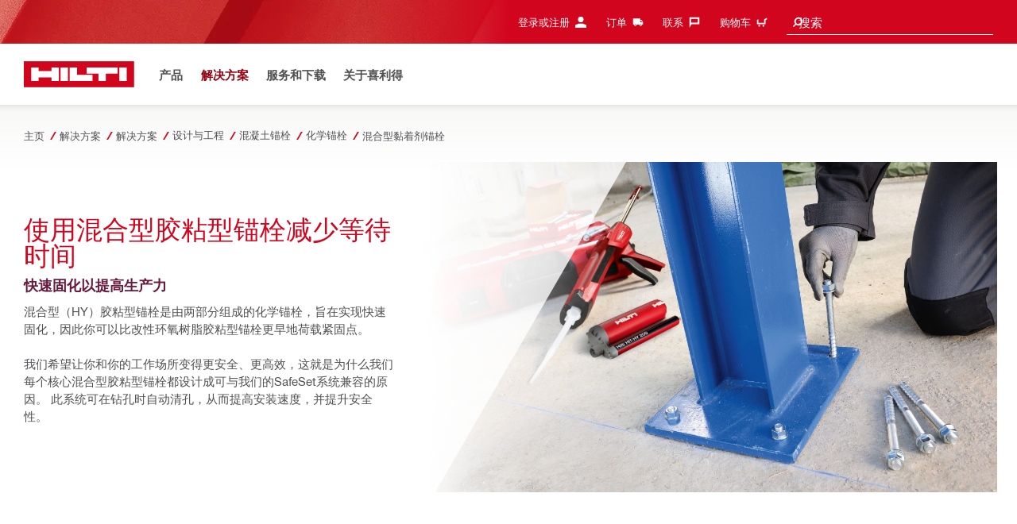

--- FILE ---
content_type: text/html; charset=utf-8
request_url: https://www.hilti.cn/content/hilti/A1/CN/zh/business/business/engineering/concrete-anchors/adhesive-anchor/hybrid-adhesive-anchors.html
body_size: 51557
content:
<!DOCTYPE html>
<html class="aem_footer_nav_xf aem_homepage_smartbar cms_editorial_feature contentful_header_footer contentful_homepage ldt_account_id_on_send_us_a_message_form ldt_add_cookies_for_token_refresh_for_am ldt_add_to_cart_from_spa_pages ldt_add_to_cart_mpis_validation ldt_aem_angular_integration ldt_aem_angular_recommended_products ldt_aem_child_section_full_width_grid ldt_aem_css_overlay_component ldt_aem_full_homepage ldt_aem_links_scrollto_anchors ldt_aem_mobile_table ldt_aem_product_editorial_xf_css ldt_aem_retrieve_gtm_didomi_from_universal ldt_align_page_margins ldt_block_myaccount_change_email ldt_cart_conversion_tracking ldt_cart_convert_from_tod ldt_cart_encoded_items ldt_ccmsv2_currency ldt_checkout_asiapay_for_nb_block ldt_checkout_mpis_migration ldt_checkout_shipto_otp ldt_checkout_spa_routes ldt_cloud_auth_verify ldt_cnc_weblate ldt_configuration_v2 ldt_consent_collection_via_registration_service ldt_consent_tracking_on_registration_success ldt_consumable_subscription_change_history ldt_consumables_subscription_auth_finance ldt_consumables_subscription_quick_checkout_eta ldt_convert_price_for_price_basis ldt_cxml_fleet_entry ldt_cxml_soft_sub_entry ldt_delete_items_before_external_add_to_cart ldt_der_extended_join_account_text ldt_display_consent_checkbox_on_unified_registration ldt_display_country_name_on_registration_step3 ldt_domain_email_recognition ldt_domain_email_recognition_switch_to_store_config ldt_dp_guest_checkout_order_export ldt_dual_currency_migration ldt_emails_retry_sending_on_failure ldt_enable_eclass_classification ldt_escape_ids_xml ldt_evouchers ldt_evouchers_pii ldt_evouchers_winter_weeks ldt_finhub_use_mpis ldt_flexible_payment_framework ldt_form_complete_url ldt_get_default_accounts ldt_global_registration_redirection_flag ldt_grid_contentful ldt_guest_checkout_guidance_infobox ldt_hc_employee_id_header ldt_hdms_apigw_domain_check_clientside ldt_hdms_compare_overlay ldt_hdms_customer_connectivity_services ldt_hdms_favorite_list_add_message ldt_hdms_favorite_list_product_replacements ldt_hdms_favorite_list_use_new_details_page ldt_hdms_favorite_lists_overview_refactor ldt_hdms_favorite_lists_quantity_input_unit ldt_hdms_ga_performance ldt_hdms_recently_purchased_items_filters ldt_hide_price_on_product_recommendations ldt_ids_punchout_oauth_call_pwd_param ldt_idspunchout_delete_cart ldt_ignite_resend_invoice ldt_include_query_params_to_silent_login_state_for_am ldt_limit_product_reco_appearance ldt_load_recaptcha_script_on_contact_center_open ldt_location_banner_disable_timestamp_rule ldt_mif_use_mpis ldt_multi_currency_query_switch ldt_ngc_myaccount_login_password_page ldt_ngc_request_user_management_activation_email ldt_ngc_request_user_management_contact_deletion_email ldt_ngc_scan_shop ldt_ngc_send_us_a_message_email ldt_optimized_suggested_action_flyout_rules ldt_order_history_display_fleet_tod ldt_pdp_autoscaler_enabled ldt_pdp_import_multithreaded ldt_pdp_import_multithreaded_processing ldt_pdp_import_running_flag ldt_product_list_page_marketing_consent ldt_product_page_autosuggest_fix ldt_product_page_demo_request_email ldt_product_page_flexible_billing_cycle ldt_product_page_hide_view_online_link ldt_product_page_marketing_consent ldt_product_page_new_prices_api ldt_product_page_performance ldt_product_page_performance_v2 ldt_product_recommendations_add_to_cart_overlay ldt_punchout_cart_cookie ldt_punchout_cookie_check ldt_punchout_dynamic_login ldt_punchout_oauth_call ldt_punchout_page ldt_punchout_sso_cookie ldt_quick_checkout_billto_alternative_strategy ldt_quick_checkout_cart_calculation_state ldt_quick_checkout_shipto_alternative_strategy ldt_quick_item_entry_hp_loading_animation ldt_redirect_to_correct_categories_structure ldt_reduce_sap_dp_init_calls_vouchers ldt_registration_guard_user_type_check_enhancement ldt_resend_delivery_note_email ldt_scalable_guest_checkout_address_validation ldt_search_on_der_page ldt_sequential_registration_guards ldt_skip_deprecated_login_warning_popup ldt_software_selling_mid_term_selector ldt_software_selling_monthly_favlist_add_to_cart ldt_subscription_portal_delayed_billing ldt_subscription_portal_manage_users_am ldt_subscription_portal_manage_users_change_sub ldt_subscription_portal_manage_users_pagination ldt_subscription_request_demo_link ldt_subscription_th_calendar ldt_subscritpion_cancel_fixed_time ldt_subscritpion_mid_term_effective_date_fix ldt_subscritpion_restart_trial ldt_subscritpion_smart_confirmation_message ldt_sync_contact_id_cookie_for_am ldt_sync_customer_id_cookie_for_am ldt_tod_mobile_app ldt_tod_ordering ldt_tod_quick_checkout ldt_tpm_econtracting_flexible_billing ldt_tpm_hdms_change_cost_center_process_v2 ldt_tpm_hdms_change_tool_labels_process_v2 ldt_tpm_hdms_fast_tools_exchange_process_email_v2 ldt_tpm_hdms_global_labelling_component_improvements ldt_tpm_hdms_repair_tracking_edit_pickup_v2 ldt_tpm_hdms_repair_tracking_po_document_v2 ldt_tpm_hdms_tools_change_labels_process_email_v2 ldt_tpm_hdms_tools_cost_center_process_email_v2 ldt_tpm_hdms_tools_extend_children_serial_number ldt_tpm_hdms_tools_extend_process_v2 ldt_tpm_hdms_tools_lost_stolen_process_email_v2 ldt_tpm_hdms_tools_lost_stolen_process_v2 ldt_tpm_hdms_tools_renew_delivery_type ldt_tpm_hdms_tools_renew_process_email_v2 ldt_tpm_hdms_tools_renew_process_v2 ldt_tpm_hdms_tools_reorder_labels_process_email_v2 ldt_tpm_hdms_tools_reorder_labels_process_v2 ldt_tpm_hdms_tools_repair_status_prokit ldt_use_pricev2_street_prices_s4 ldt_use_replace_cart_mutation ldt_voucher_cleanup_cart_page" lang="zh-CN" dir="ltr" data-site-type="market">
    
        <head>
    
    

    
    <script defer="defer" type="text/javascript" src="https://rum.hlx.page/.rum/@adobe/helix-rum-js@%5E2/dist/rum-standalone.js" data-routing="env=prod,tier=publish,ams=Hilti"></script>
<script type="text/javascript">
        var pageLanguage = "zh_CN";
    </script>

    <meta charset="utf-8"/>
    <meta name="msvalidate.01" content="7AFBD1FEAB2044738C890D159C5F294C"/>
    <meta http-equiv="x-ua-compatible" content="ie=edge"/>
    <meta http-equiv="language" content="zh_CN"/>
    
    
    
    
  <meta name="robots" content="INDEX, FOLLOW"/>



      
    <link rel="alternate" hreflang="zh-CN" href="https://www.hilti.cn/content/hilti/A1/CN/zh/business/business/engineering/concrete-anchors/adhesive-anchor/hybrid-adhesive-anchors.html"/>
  
    <link rel="alternate" hreflang="zh-TW" href="https://www.hilti.com.tw/content/hilti/A1/TW/zh/business/business/engineering/concrete-anchors/adhesive-anchor/hybrid-adhesive-anchors.html"/>
  
    <link rel="alternate" hreflang="en-TW" href="https://www.hilti.com.tw/content/hilti/A1/TW/en/business/business/engineering/concrete-anchors/adhesive-anchor/hybrid-adhesive-anchors.html"/>
  


    
    
<script src="/etc.clientlibs/hilti/clientlibs/aem-user-details-loader.min.cb082b07f710d14bc30a606b721039e5.js"></script>




    
    <script type="application/javascript">
        window.dataLayer = window.dataLayer || [];
        window.pageTrackingData = {"templateType":"contentPage","EditorialContentMain":"business","EditorialContentSub":"business"}
    </script>
    


    

    
    
    
    <link rel="canonical" href="https://www.hilti.cn/content/hilti/A1/CN/zh/business/business/engineering/concrete-anchors/adhesive-anchor/hybrid-adhesive-anchors.html"/>
    
    <meta property="og:title" content="混合型黏着剂锚栓"/>
    <meta property="og:type" content="website"/>
    <meta property="og:url" content="https://www.hilti.cn/content/hilti/A1/CN/zh/business/business/engineering/concrete-anchors/adhesive-anchor/hybrid-adhesive-anchors.html"/>
    <meta property="og:image"/>
    <meta property="og:description" content="喜利得混合型黏着剂锚栓为你的混凝土锚栓应用提供最广泛的黏着剂锚栓解决方案。"/>


    
    
<title>混合型黏着剂锚栓 - Hilti China</title>

<meta name="author" content="Hilti China"/>
<meta name="description" content="喜利得混合型黏着剂锚栓为你的混凝土锚栓应用提供最广泛的黏着剂锚栓解决方案。"/>
<meta name="keywords" content="黏着剂锚栓，喜利得混合型锚栓，混凝土锚栓，化学锚栓"/>
    <meta name="csrf-token" content=""/>
    <meta name="viewport" content="width=device-width, height=device-height, initial-scale=1.0, maximum-scale=2"/>

    <meta name="apple-mobile-web-app-capable" content="yes"/>
    <meta name="apple-mobile-web-app-status-bar-style" content="black"/>

    
    
<link rel="stylesheet" href="/etc.clientlibs/hilti/clientlibs/hol/stylesheets/cl-styles-hol.min.6b4ad4d8db7d69d35d712cef9771cd82.css" type="text/css">



    

    

    
    
<link rel="stylesheet" href="/etc.clientlibs/hilti/clientlibs/components.min.e6977857da34807940c1e208127cec14.css" type="text/css">




    
    
<script src="/etc.clientlibs/hilti/clientlibs/hol/javascripts/cl-scripts-hol-head.min.9fc379c734f9965362952d215a9644fe.js"></script>



    
    
<script src="/etc.clientlibs/hilti/clientlibs/feature-toggle.min.1af6220888eb2da45466071b2a5d55e2.js"></script>




    <link rel="preload" href="/etc.clientlibs/hilti/clientlibs/resources/assets/stylesheets/fonts/iconfont.woff2" as="font" type="font/woff2" crossorigin="anonymous"/>

    <script>
        window.featureToggleEngine.initializeInPageToggles(
                {
                    inPageToggles: {"aem_footer_nav_xf":true,"aem_homepage_smartbar":true,"cms_editorial_feature":true,"contentful_header_footer":true,"contentful_homepage":true,"hilti-shop-country-list":{"enabled":false},"ldt_account_id_on_send_us_a_message_form":true,"ldt_add_cookies_for_token_refresh_for_am":true,"ldt_add_to_cart_from_spa_pages":true,"ldt_add_to_cart_mpis_validation":true,"ldt_aem_angular_integration":true,"ldt_aem_angular_recommended_products":true,"ldt_aem_child_section_full_width_grid":true,"ldt_aem_css_overlay_component":true,"ldt_aem_full_homepage":true,"ldt_aem_links_scrollto_anchors":true,"ldt_aem_mobile_table":true,"ldt_aem_product_editorial_xf_css":true,"ldt_aem_retrieve_gtm_didomi_from_universal":true,"ldt_align_page_margins":true,"ldt_block_myaccount_change_email":true,"ldt_cart_conversion_tracking":true,"ldt_cart_convert_from_tod":true,"ldt_cart_encoded_items":true,"ldt_ccmsv2_currency":true,"ldt_checkout_asiapay_for_nb_block":true,"ldt_checkout_mpis_migration":true,"ldt_checkout_shipto_otp":true,"ldt_checkout_spa_routes":true,"ldt_cloud_auth_verify":true,"ldt_cnc_weblate":true,"ldt_configuration_v2":true,"ldt_consent_collection_via_registration_service":true,"ldt_consent_tracking_on_registration_success":true,"ldt_consumable_subscription_change_history":true,"ldt_consumables_subscription_auth_finance":true,"ldt_consumables_subscription_quick_checkout_eta":true,"ldt_convert_price_for_price_basis":true,"ldt_cxml_fleet_entry":true,"ldt_cxml_soft_sub_entry":true,"ldt_delete_items_before_external_add_to_cart":true,"ldt_der_extended_join_account_text":true,"ldt_display_consent_checkbox_on_unified_registration":true,"ldt_display_country_name_on_registration_step3":true,"ldt_domain_email_recognition":true,"ldt_domain_email_recognition_switch_to_store_config":true,"ldt_dp_guest_checkout_order_export":true,"ldt_dual_currency_migration":true,"ldt_emails_retry_sending_on_failure":true,"ldt_enable_eclass_classification":true,"ldt_escape_ids_xml":true,"ldt_evouchers":true,"ldt_evouchers_pii":true,"ldt_evouchers_winter_weeks":true,"ldt_finhub_use_mpis":true,"ldt_flexible_payment_framework":true,"ldt_form_complete_url":true,"ldt_get_default_accounts":true,"ldt_global_registration_redirection_flag":true,"ldt_grid_contentful":true,"ldt_guest_checkout_guidance_infobox":true,"ldt_hc_employee_id_header":true,"ldt_hdms_apigw_domain_check_clientside":true,"ldt_hdms_compare_overlay":true,"ldt_hdms_customer_connectivity_services":true,"ldt_hdms_favorite_list_add_message":true,"ldt_hdms_favorite_list_product_replacements":true,"ldt_hdms_favorite_list_use_new_details_page":true,"ldt_hdms_favorite_lists_overview_refactor":true,"ldt_hdms_favorite_lists_quantity_input_unit":true,"ldt_hdms_ga_performance":true,"ldt_hdms_recently_purchased_items_filters":true,"ldt_hide_price_on_product_recommendations":true,"ldt_ids_punchout_oauth_call_pwd_param":true,"ldt_idspunchout_delete_cart":true,"ldt_ignite_resend_invoice":true,"ldt_include_query_params_to_silent_login_state_for_am":true,"ldt_limit_product_reco_appearance":true,"ldt_load_recaptcha_script_on_contact_center_open":true,"ldt_location_banner_disable_timestamp_rule":true,"ldt_mif_use_mpis":true,"ldt_multi_currency_query_switch":true,"ldt_ngc_myaccount_login_password_page":true,"ldt_ngc_request_user_management_activation_email":true,"ldt_ngc_request_user_management_contact_deletion_email":true,"ldt_ngc_scan_shop":true,"ldt_ngc_send_us_a_message_email":true,"ldt_optimized_suggested_action_flyout_rules":true,"ldt_order_history_display_fleet_tod":true,"ldt_pdp_autoscaler_enabled":true,"ldt_pdp_import_multithreaded":true,"ldt_pdp_import_multithreaded_processing":true,"ldt_pdp_import_nbr_persister_threads":16,"ldt_pdp_import_nbr_processor_threads":10,"ldt_pdp_import_running_flag":true,"ldt_product_list_page_marketing_consent":true,"ldt_product_page_autosuggest_fix":true,"ldt_product_page_demo_request_email":true,"ldt_product_page_flexible_billing_cycle":true,"ldt_product_page_hide_view_online_link":true,"ldt_product_page_marketing_consent":true,"ldt_product_page_new_prices_api":true,"ldt_product_page_performance":true,"ldt_product_page_performance_v2":true,"ldt_product_recommendations_add_to_cart_overlay":true,"ldt_punchout_cart_cookie":true,"ldt_punchout_cookie_check":true,"ldt_punchout_dynamic_login":true,"ldt_punchout_oauth_call":true,"ldt_punchout_page":true,"ldt_punchout_sso_cookie":true,"ldt_quick_checkout_billto_alternative_strategy":true,"ldt_quick_checkout_cart_calculation_state":true,"ldt_quick_checkout_shipto_alternative_strategy":true,"ldt_quick_item_entry_hp_loading_animation":true,"ldt_redirect_to_correct_categories_structure":true,"ldt_reduce_sap_dp_init_calls_vouchers":true,"ldt_registration_guard_user_type_check_enhancement":true,"ldt_resend_delivery_note_email":true,"ldt_rum_config":{"tLongTasks":true,"tResources":true,"tSampleRate":10,"sSampleRate":30},"ldt_scalable_guest_checkout_address_validation":true,"ldt_search_on_der_page":true,"ldt_sequential_registration_guards":true,"ldt_skip_deprecated_login_warning_popup":true,"ldt_software_selling_mid_term_selector":true,"ldt_software_selling_monthly_favlist_add_to_cart":true,"ldt_subscription_portal_delayed_billing":true,"ldt_subscription_portal_manage_users_am":true,"ldt_subscription_portal_manage_users_change_sub":true,"ldt_subscription_portal_manage_users_pagination":true,"ldt_subscription_request_demo_link":true,"ldt_subscription_th_calendar":true,"ldt_subscritpion_cancel_fixed_time":true,"ldt_subscritpion_mid_term_effective_date_fix":true,"ldt_subscritpion_restart_trial":true,"ldt_subscritpion_smart_confirmation_message":true,"ldt_sync_contact_id_cookie_for_am":true,"ldt_sync_customer_id_cookie_for_am":true,"ldt_tod_mobile_app":true,"ldt_tod_ordering":true,"ldt_tod_quick_checkout":true,"ldt_tpm_econtracting_flexible_billing":true,"ldt_tpm_hdms_change_cost_center_process_v2":true,"ldt_tpm_hdms_change_tool_labels_process_v2":true,"ldt_tpm_hdms_fast_tools_exchange_process_email_v2":true,"ldt_tpm_hdms_global_labelling_component_improvements":true,"ldt_tpm_hdms_repair_tracking_edit_pickup_v2":true,"ldt_tpm_hdms_repair_tracking_po_document_v2":true,"ldt_tpm_hdms_tools_change_labels_process_email_v2":true,"ldt_tpm_hdms_tools_cost_center_process_email_v2":true,"ldt_tpm_hdms_tools_extend_children_serial_number":true,"ldt_tpm_hdms_tools_extend_process_v2":true,"ldt_tpm_hdms_tools_lost_stolen_process_email_v2":true,"ldt_tpm_hdms_tools_lost_stolen_process_v2":true,"ldt_tpm_hdms_tools_renew_delivery_type":true,"ldt_tpm_hdms_tools_renew_process_email_v2":true,"ldt_tpm_hdms_tools_renew_process_v2":true,"ldt_tpm_hdms_tools_reorder_labels_process_email_v2":true,"ldt_tpm_hdms_tools_reorder_labels_process_v2":true,"ldt_tpm_hdms_tools_repair_status_prokit":true,"ldt_use_pricev2_street_prices_s4":true,"ldt_use_replace_cart_mutation":true,"ldt_voucher_cleanup_cart_page":true}
                }
        );
    </script>

    
    
    
    

    


    

    

    <link rel="stylesheet" type="text/css" href="/etc.clientlibs/hilti/clientlibs/hol/stylesheets/cl-styles-print.min.6c85b9811d9fdcced983bd07945fc31f.css" media="print"/>

    
        <script class="ng-star-inserted">
      (function(h,o,u,n,d){h=h[d]=h[d]||{q:[],onReady:function(c){h.q.push(c);}};
      d=o.createElement(u);d.async=1;d.src=n;n=o.getElementsByTagName(u)[0];n.parentNode.insertBefore(d,n);
      })(window,document,'script','https://www.datadoghq-browser-agent.com/eu1/v5/datadog-rum-slim.js','DD_RUM');
      (w => {w.DD_RUM.onReady(() => {
        w.DD_RUM.init({
          clientToken: '-',
          applicationId: 'a8e90d17-8a7a-46e6-9c5a-edc6c7137511',
          service: 'hol-prod',
          env: 'prod',
          version: 'r2026-03',
          site: 'datadoghq.eu',
          sessionSampleRate: 30,
          sessionReplaySampleRate: 0,
          telemetrySampleRate: 0,
          trackResources: true,
          trackLongTasks: true,
          traceSampleRate: 10,
          traceContextInjection: 'sampled',
          trackingConsent: 'not-granted',
          enableExperimentalFeatures: [],
          proxy: options => {
            const params = new URLSearchParams(options.parameters);
            params.delete('dd-api-key');
            return `${window.origin}/telemetry/rum${options.path}?${params.toString()}`;
          },
          allowedTracingUrls: [
            { match: /^https:\/\/[a-z0-9\.-]+\.hilti\.(?:co\.|com\.)*[a-z]{2,3}/i, propagatorTypes: ['tracecontext'] }
          ]
        });
      });
      })(window);
      </script><script id="didomiScript" class="ng-star-inserted">
      window.gdprAppliesGlobally=true;(function(){function a(e){if(!window.frames[e]){if(document.body&&document.body.firstChild){var t=document.body;
      var n=document.createElement("iframe");n.style.display="none";n.name=e;n.title=e;t.insertBefore(n,t.firstChild)}
      else{setTimeout(function(){a(e)},5)}}}function e(n,r,o,c,s){function e(e,t,n,a){if(typeof n!=="function"){return}if(!window[r]){window[r]=[]}var i=false;
      if(s){i=s(e,t,n)}if(!i){window[r].push({command:e,parameter:t,callback:n,version:a})}}e.stub=true;
      function t(a){if(!window[n]||window[n].stub!==true){return}if(!a.data){return}
      var i=typeof a.data==="string";var e;try{e=i?JSON.parse(a.data):a.data}catch(t){return}if(e[o]){var r=e[o];window[n](r.command,r.parameter,function(e,t){
      var n={};n[c]={returnValue:e,success:t,callId:r.callId};a.source.postMessage(i?JSON.stringify(n):n,"*")},r.version)}}
      if(typeof window[n]!=="function"){window[n]=e;if(window.addEventListener){window.addEventListener("message",t,false)}else{window.attachEvent("onmessage",t)}}}
      e("__tcfapi","__tcfapiBuffer","__tcfapiCall","__tcfapiReturn");a("__tcfapiLocator");(function(e){
      var t=document.createElement("script");t.id="spcloader";t.type="text/javascript";t.async=true;
      t.src="https://sdk.privacy-center.org/"+e+"/loader.js?target="+document.location.hostname;t.charset="utf-8";var n=document.getElementsByTagName("script")[0];
      n.parentNode.insertBefore(t,n)})("f1c7437c-9b22-4112-8e35-4a9f829a423d")})();

      window.didomiConfig = {
        languages: {
          enabled: ['zh-CN'],
          default: 'zh-CN'
        },
        
        app: {
          privacyPolicyURL: 'https://www.hilti.cn/content/hilti/A1/CN/zh/various/footer-links/Privacy%20Policy.html#noPopup',
        },
        user: {
          bots: {
            consentRequired: false,
            types: ['crawlers', 'performance']
          }
        }
      }
    </script>
    
    
    
    
    <link rel="icon" type="image/x-icon" href="/static/ui/assets/images/favicon.ico">
    <link rel="shortcut icon" type="image/x-icon" href="/static/ui/assets/images/favicon.ico">
    <link rel="apple-touch-icon" href="/static/ui/assets/images/hilti-icon-180.png">
    <link rel="preload" href="/static/ui/assets/fonts/HiltiRoman-latin.woff2" as="font" type="font/woff2" crossorigin="anonymous">
    <link rel="preload" href="/static/ui/assets/fonts/HiltiBold-latin.woff2" as="font" type="font/woff2" crossorigin="anonymous">
    <link rel="stylesheet" href="/static/ui/assets/fonts/fonts.css" crossorigin="anonymous">
  <link rel="stylesheet" href="/static/ui/contents/R2026-03/styles.css"><script>
      window.dataLayer = [];
    </script><script id="gtmScript">
      (function(w,d,s,l,i){w[l]=w[l]||[];w[l].push({'gtm.start':
      new Date().getTime(),event:'gtm.js'});var f=d.getElementsByTagName(s)[0],
      j=d.createElement(s),dl=l!='dataLayer'?'&l='+l:'';j.async=true;j.src=
      '//www.googletagmanager.com/gtm.js?id='+i+dl;var n=d.querySelector('[nonce]');
      n&&j.setAttribute('nonce',n.nonce||n.getAttribute('nonce'));f.parentNode.insertBefore(j,f);
      })(window,document,'script','dataLayer','GTM-NTT568');
    </script><script>
    document.addEventListener('readystatechange',() =>
      document.body.style.setProperty('--scrollbar-width',`${window.innerWidth-document.body.clientWidth}px`),{once:true}
    );
    </script><style ng-app-id="hdms-website">[_nghost-hdms-website-c3895278206]{display:contents}</style><style ng-app-id="hdms-website">[_nghost-hdms-website-c1240066373]{display:block}</style><style ng-app-id="hdms-website">[_nghost-hdms-website-c446162324]{display:block}[_nghost-hdms-website-c446162324]   .bg-red-gradient[_ngcontent-hdms-website-c446162324]{background-image:linear-gradient(180deg,#bd051c 0,#d2051e 8.25rem)}[_nghost-hdms-website-c446162324]   .bg-red-gradient.link-columns[_ngcontent-hdms-website-c446162324]{box-shadow:inset 0 .625rem .625rem -.625rem #00000026}@media (min-width: 90rem){[_nghost-hdms-website-c446162324]   .bg-red-gradient.link-columns[_ngcontent-hdms-website-c446162324]{box-shadow:inset .625rem 0 .625rem -.625rem #00000026}:root[dir=rtl]   [_nghost-hdms-website-c446162324]   .bg-red-gradient.link-columns[_ngcontent-hdms-website-c446162324]{box-shadow:inset -.625rem 0 .625rem -.625rem #00000026}}[_nghost-hdms-website-c446162324]   .bg-box[_ngcontent-hdms-website-c446162324]{position:relative}[_nghost-hdms-website-c446162324]   .bg-box[_ngcontent-hdms-website-c446162324]:before{content:"";display:block;position:absolute;inset-inline-start:0;height:100%;width:100%;background-position:-20rem -2.0625rem;background-image:var(--bg-toolbox-image-url)}:root[dir=rtl]   [_nghost-hdms-website-c446162324]   .bg-box[_ngcontent-hdms-website-c446162324]:before{transform:scaleX(-1)}@media (min-width: 64rem){[_nghost-hdms-website-c446162324]   .bg-box[_ngcontent-hdms-website-c446162324]:before{background-position-x:-19.6875rem}}@media (min-width: 90rem){[_nghost-hdms-website-c446162324]   .bg-box[_ngcontent-hdms-website-c446162324]:before{width:50%;background-position:-16.875rem 0}}@media (min-width: 120rem){[_nghost-hdms-website-c446162324]   .bg-box[_ngcontent-hdms-website-c446162324]:before{background-position-x:calc(-16.875rem - ((120rem - 100vw)/2))}}[_nghost-hdms-website-c446162324]   .content-columns[_ngcontent-hdms-website-c446162324]{position:relative}@media (min-width: 90rem){[_nghost-hdms-website-c446162324]   .content-columns[_ngcontent-hdms-website-c446162324]{display:grid;grid-template-columns:calc(33% - 1.5625rem) auto}}[_nghost-hdms-website-c446162324]   .link-columns[_ngcontent-hdms-website-c446162324]{display:grid;grid-column-gap:2.5rem;padding-top:2.0625rem;padding-bottom:2.0625rem}@media (max-width: 89.99875rem){[_nghost-hdms-website-c446162324]   .link-columns[_ngcontent-hdms-website-c446162324]{margin-left:-1.875rem;margin-right:-1.875rem;padding-left:1.875rem;padding-right:1.875rem}}@media (max-width: 63.99875rem){[_nghost-hdms-website-c446162324]   .link-columns[_ngcontent-hdms-website-c446162324]{margin-left:-1.5625rem;margin-right:-1.5625rem;padding-left:1.5625rem;padding-right:1.5625rem}}@media (min-width: 64rem){[_nghost-hdms-website-c446162324]   .link-columns[_ngcontent-hdms-website-c446162324]{grid-template-columns:1fr 1fr 1fr 1fr;padding-top:2.75rem;padding-bottom:2.0625rem}}@media (min-width: 90rem){[_nghost-hdms-website-c446162324]   .link-columns[_ngcontent-hdms-website-c446162324]{padding-inline-start:2.5rem}}[_nghost-hdms-website-c446162324]   .basic-link-container[_ngcontent-hdms-website-c446162324]   li[_ngcontent-hdms-website-c446162324]{display:flex;margin-bottom:.6875rem}[_nghost-hdms-website-c446162324]   .basic-link-container[_ngcontent-hdms-website-c446162324]   a.basic-link[_ngcontent-hdms-website-c446162324]{font-weight:400;font-size:.8125rem;line-height:1.375rem;text-decoration:none}[_nghost-hdms-website-c446162324]   .basic-link-container[_ngcontent-hdms-website-c446162324]   a.basic-link[_ngcontent-hdms-website-c446162324]:hover, [_nghost-hdms-website-c446162324]   .basic-link-container[_ngcontent-hdms-website-c446162324]   a.basic-link[_ngcontent-hdms-website-c446162324]:focus{text-decoration:underline}@media (min-width: 64rem){[_nghost-hdms-website-c446162324]   .basic-link-container[_ngcontent-hdms-website-c446162324]{display:flex;flex-direction:row;flex-wrap:wrap}[_nghost-hdms-website-c446162324]   .basic-link-container[_ngcontent-hdms-website-c446162324]   li[_ngcontent-hdms-website-c446162324]{margin-bottom:0}}.modal-open[_nghost-hdms-website-c446162324]   .footer-contents[_ngcontent-hdms-website-c446162324], .modal-open   [_nghost-hdms-website-c446162324]   .footer-contents[_ngcontent-hdms-website-c446162324]{width:100vw;padding-inline-end:var(--scrollbar-width, 15px)}</style><style ng-app-id="hdms-website">[_nghost-hdms-website-c1763463198]{display:none}@media screen and (min-width: 64rem){.global-banner-container[_nghost-hdms-website-c1763463198]{display:block}}.hdms-page-preloader-active.navigate:not(.modal-open)[_nghost-hdms-website-c1763463198], .hdms-page-preloader-active.navigate:not(.modal-open)   [_nghost-hdms-website-c1763463198]{z-index:10000;position:relative}</style><style ng-app-id="hdms-website">[_nghost-hdms-website-c1527363692]{display:block;width:100%;background-color:#fff;box-shadow:0 -.625rem .625rem .625rem #00000026}@media print{[_nghost-hdms-website-c1527363692]{box-shadow:none!important}}.shrd-pf-ft-page-header[_nghost-hdms-website-c1527363692]{top:0;z-index:1005}@media screen and (max-height: 40.5625rem) and (min-width: 64rem){[_nghost-hdms-website-c1527363692]{top:unset!important}}[_nghost-hdms-website-c1527363692]   .skip-main-btn[_ngcontent-hdms-website-c1527363692]{z-index:1006}[_nghost-hdms-website-c1527363692]   .header-strip-wrapper[_ngcontent-hdms-website-c1527363692]{height:3.4375rem}@media (max-width: 63.99875rem){[_nghost-hdms-website-c1527363692]   .header-strip-wrapper[_ngcontent-hdms-website-c1527363692]{align-items:center;display:flex}}@media (min-width: 64rem){[_nghost-hdms-website-c1527363692]   .header-strip-wrapper[_ngcontent-hdms-website-c1527363692]{height:6.1875rem}}[_nghost-hdms-website-c1527363692]   .header-strip-wrapper.is-compressed[_ngcontent-hdms-website-c1527363692]{height:3.4375rem}[_nghost-hdms-website-c1527363692]   .header-strip-wrapper[_ngcontent-hdms-website-c1527363692]   .btn-show-nav[_ngcontent-hdms-website-c1527363692]{display:none}@media (min-width: 64rem){[_nghost-hdms-website-c1527363692]   .header-strip-wrapper[_ngcontent-hdms-website-c1527363692]   .btn-show-nav[_ngcontent-hdms-website-c1527363692]{display:flex;position:absolute;top:0;pointer-events:none;opacity:0;transform:translateY(-1.375rem);transition:transform .15s ease-out,opacity .15s ease-out;inset-inline-end:0}}@media (min-width: 64rem){.sticky-top-transition   .shrd-pf-ft-page-header[_nghost-hdms-website-c1527363692], [_nghost-hdms-website-c1527363692]   .primary-nav[_ngcontent-hdms-website-c1527363692], [_nghost-hdms-website-c1527363692]   .meta-nav[_ngcontent-hdms-website-c1527363692]{transition:transform .25s ease-out,opacity .25s ease-out}}[_nghost-hdms-website-c1527363692]   .nav-wrapper[_ngcontent-hdms-website-c1527363692]{flex:1 1 auto;position:relative}[_nghost-hdms-website-c1527363692]   .content-col-right[_ngcontent-hdms-website-c1527363692]{margin-inline-start:auto}[_nghost-hdms-website-c1527363692]   .bg-box[_ngcontent-hdms-website-c1527363692]{position:relative;background-color:#d2051e}[_nghost-hdms-website-c1527363692]   .bg-box[_ngcontent-hdms-website-c1527363692]:before{content:"";display:block;position:absolute;height:100%;inset-inline-start:0;background-image:linear-gradient(90deg,#d2051e00 72%,#d2051e),var(--bg-toolbox-sm-image-url);background-position-x:0,-10rem;width:75%}@media (min-width: 64rem){[_nghost-hdms-website-c1527363692]   .bg-box[_ngcontent-hdms-website-c1527363692]:before{width:50%}}@media (min-width: 90rem){[_nghost-hdms-website-c1527363692]   .bg-box[_ngcontent-hdms-website-c1527363692]:before{background-position-x:0,-6.875rem}}@media (min-width: 120rem){[_nghost-hdms-website-c1527363692]   .bg-box[_ngcontent-hdms-website-c1527363692]:before{background-position-x:0,calc(-6.875rem - ((120rem - 100vw)/2))}}:root[dir=rtl]   [_nghost-hdms-website-c1527363692]   .bg-box[_ngcontent-hdms-website-c1527363692]:before{transform:scaleX(-1)}[_nghost-hdms-website-c1527363692]   .bg-box.bg-box-mobile[_ngcontent-hdms-website-c1527363692]{display:flex;height:100%;width:100%}@media (min-width: 64rem){body.sticky-top-transition[_nghost-hdms-website-c1527363692]   .primary-nav-container[_ngcontent-hdms-website-c1527363692], body.sticky-top-transition   [_nghost-hdms-website-c1527363692]   .primary-nav-container[_ngcontent-hdms-website-c1527363692]{transition:transform .25s ease-out}body.sticky-top-transition[_nghost-hdms-website-c1527363692]   .header-strip-wrapper[_ngcontent-hdms-website-c1527363692], body.sticky-top-transition   [_nghost-hdms-website-c1527363692]   .header-strip-wrapper[_ngcontent-hdms-website-c1527363692]{transition:height .25s ease-out}}.hdms-page-preloader-active   [_nghost-hdms-website-c1527363692]{z-index:10001}body:not(.is-compressed-page-layout)[_nghost-hdms-website-c1527363692]   .primary-nav-container[_ngcontent-hdms-website-c1527363692], body:not(.is-compressed-page-layout)   [_nghost-hdms-website-c1527363692]   .primary-nav-container[_ngcontent-hdms-website-c1527363692]{padding-top:1.375rem}@media (min-width: 64rem){body:not(.is-compressed-page-layout)[_nghost-hdms-website-c1527363692]   .header-strip-wrapper[_ngcontent-hdms-website-c1527363692], body:not(.is-compressed-page-layout)   [_nghost-hdms-website-c1527363692]   .header-strip-wrapper[_ngcontent-hdms-website-c1527363692]{height:8.25rem}}@media (min-width: 90rem){body:not(.is-compressed-page-layout)[_nghost-hdms-website-c1527363692]   .skip-main-btn[_ngcontent-hdms-website-c1527363692], body:not(.is-compressed-page-layout)   [_nghost-hdms-website-c1527363692]   .skip-main-btn[_ngcontent-hdms-website-c1527363692]{margin-left:3.75rem!important}}@media (min-width: 120rem){body:not(.is-compressed-page-layout)[_nghost-hdms-website-c1527363692]   .skip-main-btn[_ngcontent-hdms-website-c1527363692], body:not(.is-compressed-page-layout)   [_nghost-hdms-website-c1527363692]   .skip-main-btn[_ngcontent-hdms-website-c1527363692]{margin-left:calc((120rem - 100vw + var(--scrollbar-width, 15px)) / 2 * -1 + 3.75rem)!important}}.is-compressed-page-layout[_nghost-hdms-website-c1527363692]   .header-strip-wrapper[_ngcontent-hdms-website-c1527363692], .is-compressed-page-layout   [_nghost-hdms-website-c1527363692]   .header-strip-wrapper[_ngcontent-hdms-website-c1527363692]{height:3.4375rem}.is-compressed-page-layout[_nghost-hdms-website-c1527363692], .is-compressed-page-layout   [_nghost-hdms-website-c1527363692], .is-compressed-page-layout[_nghost-hdms-website-c1527363692]   .primary-nav[_ngcontent-hdms-website-c1527363692], .is-compressed-page-layout   [_nghost-hdms-website-c1527363692]   .primary-nav[_ngcontent-hdms-website-c1527363692], .is-compressed-page-layout[_nghost-hdms-website-c1527363692]   .meta-nav[_ngcontent-hdms-website-c1527363692], .is-compressed-page-layout   [_nghost-hdms-website-c1527363692]   .meta-nav[_ngcontent-hdms-website-c1527363692]{transition:none}.header-minimized:not(.is-compressed-page-layout)[_nghost-hdms-website-c1527363692]   .primary-nav-container[_ngcontent-hdms-website-c1527363692], .header-minimized:not(.is-compressed-page-layout)   [_nghost-hdms-website-c1527363692]   .primary-nav-container[_ngcontent-hdms-website-c1527363692]{transform:translateY(.6875rem)}@media screen and (min-height: 40.625rem) and (min-width: 64rem){.header-minimized:not(.is-compressed-page-layout)[_nghost-hdms-website-c1527363692], .header-minimized:not(.is-compressed-page-layout)   [_nghost-hdms-website-c1527363692]{transform:translateY(-4.8125rem);transition-duration:.3s;transition-timing-function:ease-in-out;transition-property:transform}.header-minimized:not(.is-compressed-page-layout)[_nghost-hdms-website-c1527363692]   .meta-nav[_ngcontent-hdms-website-c1527363692], .header-minimized:not(.is-compressed-page-layout)   [_nghost-hdms-website-c1527363692]   .meta-nav[_ngcontent-hdms-website-c1527363692]{pointer-events:none;opacity:0;transition:transform 0s ease-out,opacity .25s ease-out}.header-minimized:not(.is-compressed-page-layout)[_nghost-hdms-website-c1527363692]:not(.full-transition-animation)   .meta-nav[_ngcontent-hdms-website-c1527363692], .header-minimized:not(.is-compressed-page-layout)   [_nghost-hdms-website-c1527363692]:not(.full-transition-animation)   .meta-nav[_ngcontent-hdms-website-c1527363692]{transform:translateY(2.75rem);transition:transform .25s ease-out .3s,opacity .25s ease-out}.header-minimized:not(.is-compressed-page-layout)[_nghost-hdms-website-c1527363692]   .primary-nav[_ngcontent-hdms-website-c1527363692], .header-minimized:not(.is-compressed-page-layout)   [_nghost-hdms-website-c1527363692]   .primary-nav[_ngcontent-hdms-website-c1527363692]{transition-duration:.3s;transition-timing-function:ease-in-out;transform:translate(-1.21rem)}.header-minimized:not(.is-compressed-page-layout)[_nghost-hdms-website-c1527363692]   .btn-show-nav[_ngcontent-hdms-website-c1527363692], .header-minimized:not(.is-compressed-page-layout)   [_nghost-hdms-website-c1527363692]   .btn-show-nav[_ngcontent-hdms-website-c1527363692]{pointer-events:unset;opacity:1;transform:translateY(0);transition-delay:.3s;transition-duration:.25s;transition-timing-function:cubic-bezier(.14,0,.47,1.39)}}@media screen and (min-height: 40.625rem) and (min-width: 64rem){[dir=rtl]   .header-minimized:not(.is-compressed-page-layout)[_nghost-hdms-website-c1527363692]   .primary-nav[_ngcontent-hdms-website-c1527363692], [dir=rtl]   .header-minimized:not(.is-compressed-page-layout)   [_nghost-hdms-website-c1527363692]   .primary-nav[_ngcontent-hdms-website-c1527363692]{transform:translate(1.21rem)}}.modal-open[_nghost-hdms-website-c1527363692]   .bg-box[_ngcontent-hdms-website-c1527363692], .modal-open   [_nghost-hdms-website-c1527363692]   .bg-box[_ngcontent-hdms-website-c1527363692]{width:100vw;padding-inline-end:var(--scrollbar-width, 15px)}</style><style ng-app-id="hdms-website">[_nghost-hdms-website-c3125685766]{display:none;color:#fff;z-index:1;position:relative;transition:transform .25s ease-out;box-shadow:0 -.625rem .625rem .625rem #00000026}[_nghost-hdms-website-c3125685766]   .is-qa-mode[_ngcontent-hdms-website-c3125685766]{background-color:#671a3d}[_nghost-hdms-website-c3125685766]   .is-ts-mode[_ngcontent-hdms-website-c3125685766]{background-color:#d2051e}[_nghost-hdms-website-c3125685766]   .logged-text[_ngcontent-hdms-website-c3125685766]{text-overflow:ellipsis;white-space:nowrap;overflow:hidden}@media screen and (min-height: 40.625rem){.header-minimized[_nghost-hdms-website-c3125685766], .header-minimized   [_nghost-hdms-website-c3125685766]{transition:transform .3s ease-in-out;transform:translateY(4.8125rem)}}.is-qa-mode[_nghost-hdms-website-c3125685766], .is-qa-mode   [_nghost-hdms-website-c3125685766], .is-ts-mode[_nghost-hdms-website-c3125685766], .is-ts-mode   [_nghost-hdms-website-c3125685766]{display:block}.link-evouchers[_ngcontent-hdms-website-c3125685766]{font-size:.8125rem}</style><style ng-app-id="hdms-website">.btn-tertiary-option[_nghost-hdms-website-c3730675470], .btn-tertiary-option   [_nghost-hdms-website-c3730675470], .btn-tertiary-minor-borderless-neutraldark[_nghost-hdms-website-c3730675470], .btn-tertiary-minor-borderless-neutraldark   [_nghost-hdms-website-c3730675470], .btn-tertiary-minor[_nghost-hdms-website-c3730675470], .btn-tertiary-minor   [_nghost-hdms-website-c3730675470], .btn-tertiary-minor-borderless[_nghost-hdms-website-c3730675470], .btn-tertiary-minor-borderless   [_nghost-hdms-website-c3730675470], .btn-tertiary-major[_nghost-hdms-website-c3730675470], .btn-tertiary-major   [_nghost-hdms-website-c3730675470], .svg-icon-border[_nghost-hdms-website-c3730675470]{width:2.0625rem;min-width:2.0625rem;height:2.0625rem;display:inline-flex;align-items:center;justify-content:center;border:.0625rem solid #cbc8c1;border-radius:0}[_nghost-hdms-website-c3730675470]{display:inline-block;line-height:0;color:var(--svg-host-color, inherit);fill:var(--svg-host-color, currentColor);transition:color .25s,fill .25s}[_nghost-hdms-website-c3730675470]   .svg-icon[_ngcontent-hdms-website-c3730675470]{display:inline-block;width:1.125rem;height:1.125rem;line-height:inherit;color:var(--svg-icon-color, inherit);fill:var(--svg-icon-color, currentColor)}[_nghost-hdms-website-c3730675470]   .svg-icon.inherit-color[_ngcontent-hdms-website-c3730675470]{color:inherit!important;fill:currentColor!important}[_nghost-hdms-website-c3730675470]   .svg-icon-size-small[_ngcontent-hdms-website-c3730675470]{padding:.125rem}[_nghost-hdms-website-c3730675470]   .svg-icon-size-scalable[_ngcontent-hdms-website-c3730675470]{padding:15%}@media (max-width: 63.99875rem){[_nghost-hdms-website-c3730675470]   .svg-icon-size-responsive[_ngcontent-hdms-website-c3730675470]{padding:0}}.shrd-uic-text   [_nghost-hdms-website-c3730675470]   .svg-icon[_ngcontent-hdms-website-c3730675470]{flex-shrink:0}.shrd-uic-text   [_nghost-hdms-website-c3730675470]:first-child{margin-inline-end:.3125rem}.shrd-uic-text   [_nghost-hdms-website-c3730675470]:nth-child(n+2){margin-inline-start:.3125rem}.btn   [_nghost-hdms-website-c3730675470]{transition:background-color .25s linear}@media (prefers-reduced-motion: reduce){.btn   [_nghost-hdms-website-c3730675470]{transition:none}}.btn   [_nghost-hdms-website-c3730675470]   .svg-icon[_ngcontent-hdms-website-c3730675470]{pointer-events:none}@media (max-width: 63.99875rem){.btn-tertiary-major   [_nghost-hdms-website-c3730675470]:not(.keep-dimensions), .btn-tertiary-minor   [_nghost-hdms-website-c3730675470]:not(.keep-dimensions), .btn-tertiary-minor-borderless   [_nghost-hdms-website-c3730675470]:not(.keep-dimensions), .btn-tertiary-option   [_nghost-hdms-website-c3730675470]:not(.keep-dimensions), .btn-tertiary-minor-borderless-neutraldark   [_nghost-hdms-website-c3730675470]:not(.keep-dimensions){height:2.75rem;width:2.75rem;min-width:2.75rem}}.message-close-btn.btn-tertiary-minor[_nghost-hdms-website-c3730675470]   .svg-icon[_ngcontent-hdms-website-c3730675470], .message-close-btn.btn-tertiary-minor   [_nghost-hdms-website-c3730675470]   .svg-icon[_ngcontent-hdms-website-c3730675470], .info-box-close-btn.btn-tertiary-minor[_nghost-hdms-website-c3730675470]   .svg-icon[_ngcontent-hdms-website-c3730675470], .info-box-close-btn.btn-tertiary-minor   [_nghost-hdms-website-c3730675470]   .svg-icon[_ngcontent-hdms-website-c3730675470]{--svg-icon-color: #524f53 !important}.message-close-btn.btn-tertiary-minor:hover[_nghost-hdms-website-c3730675470]   .svg-icon[_ngcontent-hdms-website-c3730675470], .message-close-btn.btn-tertiary-minor:hover   [_nghost-hdms-website-c3730675470]   .svg-icon[_ngcontent-hdms-website-c3730675470], .info-box-close-btn.btn-tertiary-minor:hover[_nghost-hdms-website-c3730675470]   .svg-icon[_ngcontent-hdms-website-c3730675470], .info-box-close-btn.btn-tertiary-minor:hover   [_nghost-hdms-website-c3730675470]   .svg-icon[_ngcontent-hdms-website-c3730675470]{--svg-icon-color: #ab0115 !important}.btn-dropdown:active[_nghost-hdms-website-c3730675470]   .svg-icon[_ngcontent-hdms-website-c3730675470], .btn-dropdown:active   [_nghost-hdms-website-c3730675470]   .svg-icon[_ngcontent-hdms-website-c3730675470]{transform:rotate(180deg)}.btn-tertiary[_nghost-hdms-website-c3730675470]   .svg-icon[_ngcontent-hdms-website-c3730675470], .btn-tertiary   [_nghost-hdms-website-c3730675470]   .svg-icon[_ngcontent-hdms-website-c3730675470], .btn-tertiary-flyout[_nghost-hdms-website-c3730675470]   .svg-icon[_ngcontent-hdms-website-c3730675470], .btn-tertiary-flyout   [_nghost-hdms-website-c3730675470]   .svg-icon[_ngcontent-hdms-website-c3730675470], .btn-tertiary-trivial-text-bold[_nghost-hdms-website-c3730675470]   .svg-icon[_ngcontent-hdms-website-c3730675470], .btn-tertiary-trivial-text-bold   [_nghost-hdms-website-c3730675470]   .svg-icon[_ngcontent-hdms-website-c3730675470]{--svg-icon-color: #d2051e}.btn-tertiary.selected[_nghost-hdms-website-c3730675470]   .svg-icon[_ngcontent-hdms-website-c3730675470], .btn-tertiary.selected   [_nghost-hdms-website-c3730675470]   .svg-icon[_ngcontent-hdms-website-c3730675470], .btn-tertiary-flyout.selected[_nghost-hdms-website-c3730675470]   .svg-icon[_ngcontent-hdms-website-c3730675470], .btn-tertiary-flyout.selected   [_nghost-hdms-website-c3730675470]   .svg-icon[_ngcontent-hdms-website-c3730675470], .btn-tertiary-trivial-text-bold.selected[_nghost-hdms-website-c3730675470]   .svg-icon[_ngcontent-hdms-website-c3730675470], .btn-tertiary-trivial-text-bold.selected   [_nghost-hdms-website-c3730675470]   .svg-icon[_ngcontent-hdms-website-c3730675470]{--svg-icon-color: #d2051e}.btn-tertiary:hover[_nghost-hdms-website-c3730675470]   .svg-icon[_ngcontent-hdms-website-c3730675470], .btn-tertiary:hover   [_nghost-hdms-website-c3730675470]   .svg-icon[_ngcontent-hdms-website-c3730675470], .btn-tertiary-flyout:hover[_nghost-hdms-website-c3730675470]   .svg-icon[_ngcontent-hdms-website-c3730675470], .btn-tertiary-flyout:hover   [_nghost-hdms-website-c3730675470]   .svg-icon[_ngcontent-hdms-website-c3730675470], .btn-tertiary-trivial-text-bold:hover[_nghost-hdms-website-c3730675470]   .svg-icon[_ngcontent-hdms-website-c3730675470], .btn-tertiary-trivial-text-bold:hover   [_nghost-hdms-website-c3730675470]   .svg-icon[_ngcontent-hdms-website-c3730675470], .btn-tertiary:focus[_nghost-hdms-website-c3730675470]   .svg-icon[_ngcontent-hdms-website-c3730675470], .btn-tertiary:focus   [_nghost-hdms-website-c3730675470]   .svg-icon[_ngcontent-hdms-website-c3730675470], .btn-tertiary-flyout:focus[_nghost-hdms-website-c3730675470]   .svg-icon[_ngcontent-hdms-website-c3730675470], .btn-tertiary-flyout:focus   [_nghost-hdms-website-c3730675470]   .svg-icon[_ngcontent-hdms-website-c3730675470], .btn-tertiary-trivial-text-bold:focus[_nghost-hdms-website-c3730675470]   .svg-icon[_ngcontent-hdms-website-c3730675470], .btn-tertiary-trivial-text-bold:focus   [_nghost-hdms-website-c3730675470]   .svg-icon[_ngcontent-hdms-website-c3730675470]{--svg-icon-color: #ab0115}.btn-tertiary:disabled[_nghost-hdms-website-c3730675470]   .svg-icon[_ngcontent-hdms-website-c3730675470], .btn-tertiary:disabled   [_nghost-hdms-website-c3730675470]   .svg-icon[_ngcontent-hdms-website-c3730675470], .btn-tertiary.disabled[_nghost-hdms-website-c3730675470]   .svg-icon[_ngcontent-hdms-website-c3730675470], .btn-tertiary.disabled   [_nghost-hdms-website-c3730675470]   .svg-icon[_ngcontent-hdms-website-c3730675470], .btn-tertiary-trivial-text-bold:disabled[_nghost-hdms-website-c3730675470]   .svg-icon[_ngcontent-hdms-website-c3730675470], .btn-tertiary-trivial-text-bold:disabled   [_nghost-hdms-website-c3730675470]   .svg-icon[_ngcontent-hdms-website-c3730675470]{--svg-icon-color: #bab9ba}.btn-tertiary:not(:disabled):not(.disabled):active[_nghost-hdms-website-c3730675470]   .svg-icon[_ngcontent-hdms-website-c3730675470], .btn-tertiary:not(:disabled):not(.disabled):active   [_nghost-hdms-website-c3730675470]   .svg-icon[_ngcontent-hdms-website-c3730675470], .btn-tertiary:not(:disabled):not(.disabled).active[_nghost-hdms-website-c3730675470]   .svg-icon[_ngcontent-hdms-website-c3730675470], .btn-tertiary:not(:disabled):not(.disabled).active   [_nghost-hdms-website-c3730675470]   .svg-icon[_ngcontent-hdms-website-c3730675470], .btn-tertiary-flyout:not(:disabled):not(.disabled):active[_nghost-hdms-website-c3730675470]   .svg-icon[_ngcontent-hdms-website-c3730675470], .btn-tertiary-flyout:not(:disabled):not(.disabled):active   [_nghost-hdms-website-c3730675470]   .svg-icon[_ngcontent-hdms-website-c3730675470], .btn-tertiary-flyout:not(:disabled):not(.disabled).active[_nghost-hdms-website-c3730675470]   .svg-icon[_ngcontent-hdms-website-c3730675470], .btn-tertiary-flyout:not(:disabled):not(.disabled).active   [_nghost-hdms-website-c3730675470]   .svg-icon[_ngcontent-hdms-website-c3730675470], .btn-tertiary-trivial-text-bold:not(:disabled):not(.disabled):active[_nghost-hdms-website-c3730675470]   .svg-icon[_ngcontent-hdms-website-c3730675470], .btn-tertiary-trivial-text-bold:not(:disabled):not(.disabled):active   [_nghost-hdms-website-c3730675470]   .svg-icon[_ngcontent-hdms-website-c3730675470], .btn-tertiary-trivial-text-bold:not(:disabled):not(.disabled).active[_nghost-hdms-website-c3730675470]   .svg-icon[_ngcontent-hdms-website-c3730675470], .btn-tertiary-trivial-text-bold:not(:disabled):not(.disabled).active   [_nghost-hdms-website-c3730675470]   .svg-icon[_ngcontent-hdms-website-c3730675470]{--svg-icon-color: #920314}.btn-tertiary-major[_nghost-hdms-website-c3730675470], .btn-tertiary-major   [_nghost-hdms-website-c3730675470]{background-color:#d2051e;border-color:#d2051e}.btn-tertiary-major[_nghost-hdms-website-c3730675470]   .svg-icon[_ngcontent-hdms-website-c3730675470], .btn-tertiary-major   [_nghost-hdms-website-c3730675470]   .svg-icon[_ngcontent-hdms-website-c3730675470]{--svg-icon-color: #fff}.btn-tertiary-major.selected[_nghost-hdms-website-c3730675470], .btn-tertiary-major.selected   [_nghost-hdms-website-c3730675470]{background-color:#d2051e;border-color:#d2051e}.btn-tertiary-major:hover[_nghost-hdms-website-c3730675470], .btn-tertiary-major:hover   [_nghost-hdms-website-c3730675470], .btn-tertiary-major:focus[_nghost-hdms-website-c3730675470], .btn-tertiary-major:focus   [_nghost-hdms-website-c3730675470]{background-color:#ab0115;border-color:#ab0115}.btn-tertiary-major:disabled[_nghost-hdms-website-c3730675470], .btn-tertiary-major:disabled   [_nghost-hdms-website-c3730675470], .btn-tertiary-major.disabled[_nghost-hdms-website-c3730675470], .btn-tertiary-major.disabled   [_nghost-hdms-website-c3730675470]{background-color:#bab9ba;border-color:#bab9ba}.btn-tertiary-major:not(:disabled):not(.disabled):active[_nghost-hdms-website-c3730675470], .btn-tertiary-major:not(:disabled):not(.disabled):active   [_nghost-hdms-website-c3730675470], .btn-tertiary-major:not(:disabled):not(.disabled).active[_nghost-hdms-website-c3730675470], .btn-tertiary-major:not(:disabled):not(.disabled).active   [_nghost-hdms-website-c3730675470]{background-color:#920314;border-color:#920314}.btn-tertiary-minor[_nghost-hdms-website-c3730675470], .btn-tertiary-minor   [_nghost-hdms-website-c3730675470], .btn-tertiary-minor-borderless[_nghost-hdms-website-c3730675470], .btn-tertiary-minor-borderless   [_nghost-hdms-website-c3730675470]{border-color:#d2051e}.btn-tertiary-minor[_nghost-hdms-website-c3730675470]   .svg-icon[_ngcontent-hdms-website-c3730675470], .btn-tertiary-minor   [_nghost-hdms-website-c3730675470]   .svg-icon[_ngcontent-hdms-website-c3730675470], .btn-tertiary-minor-borderless[_nghost-hdms-website-c3730675470]   .svg-icon[_ngcontent-hdms-website-c3730675470], .btn-tertiary-minor-borderless   [_nghost-hdms-website-c3730675470]   .svg-icon[_ngcontent-hdms-website-c3730675470]{--svg-icon-color: #d2051e}.btn-tertiary-minor.selected[_nghost-hdms-website-c3730675470], .btn-tertiary-minor.selected   [_nghost-hdms-website-c3730675470], .btn-tertiary-minor-borderless.selected[_nghost-hdms-website-c3730675470], .btn-tertiary-minor-borderless.selected   [_nghost-hdms-website-c3730675470]{border-color:#d2051e}.btn-tertiary-minor.selected[_nghost-hdms-website-c3730675470]   .svg-icon[_ngcontent-hdms-website-c3730675470], .btn-tertiary-minor.selected   [_nghost-hdms-website-c3730675470]   .svg-icon[_ngcontent-hdms-website-c3730675470], .btn-tertiary-minor-borderless.selected[_nghost-hdms-website-c3730675470]   .svg-icon[_ngcontent-hdms-website-c3730675470], .btn-tertiary-minor-borderless.selected   [_nghost-hdms-website-c3730675470]   .svg-icon[_ngcontent-hdms-website-c3730675470]{--svg-icon-color: #d2051e}.btn-tertiary-minor:hover[_nghost-hdms-website-c3730675470], .btn-tertiary-minor:hover   [_nghost-hdms-website-c3730675470], .btn-tertiary-minor-borderless:hover[_nghost-hdms-website-c3730675470], .btn-tertiary-minor-borderless:hover   [_nghost-hdms-website-c3730675470], .btn-tertiary-minor:focus[_nghost-hdms-website-c3730675470], .btn-tertiary-minor:focus   [_nghost-hdms-website-c3730675470], .btn-tertiary-minor-borderless:focus[_nghost-hdms-website-c3730675470], .btn-tertiary-minor-borderless:focus   [_nghost-hdms-website-c3730675470]{border-color:#ab0115}.btn-tertiary-minor:hover[_nghost-hdms-website-c3730675470]   .svg-icon[_ngcontent-hdms-website-c3730675470], .btn-tertiary-minor:hover   [_nghost-hdms-website-c3730675470]   .svg-icon[_ngcontent-hdms-website-c3730675470], .btn-tertiary-minor-borderless:hover[_nghost-hdms-website-c3730675470]   .svg-icon[_ngcontent-hdms-website-c3730675470], .btn-tertiary-minor-borderless:hover   [_nghost-hdms-website-c3730675470]   .svg-icon[_ngcontent-hdms-website-c3730675470], .btn-tertiary-minor:focus[_nghost-hdms-website-c3730675470]   .svg-icon[_ngcontent-hdms-website-c3730675470], .btn-tertiary-minor:focus   [_nghost-hdms-website-c3730675470]   .svg-icon[_ngcontent-hdms-website-c3730675470], .btn-tertiary-minor-borderless:focus[_nghost-hdms-website-c3730675470]   .svg-icon[_ngcontent-hdms-website-c3730675470], .btn-tertiary-minor-borderless:focus   [_nghost-hdms-website-c3730675470]   .svg-icon[_ngcontent-hdms-website-c3730675470]{--svg-icon-color: #ab0115}.btn-tertiary-minor:disabled[_nghost-hdms-website-c3730675470], .btn-tertiary-minor:disabled   [_nghost-hdms-website-c3730675470], .btn-tertiary-minor-borderless:disabled[_nghost-hdms-website-c3730675470], .btn-tertiary-minor-borderless:disabled   [_nghost-hdms-website-c3730675470], .btn-tertiary-minor-borderless.disabled[_nghost-hdms-website-c3730675470], .btn-tertiary-minor-borderless.disabled   [_nghost-hdms-website-c3730675470]{border-color:#bab9ba}.btn-tertiary-minor:disabled[_nghost-hdms-website-c3730675470]   .svg-icon[_ngcontent-hdms-website-c3730675470], .btn-tertiary-minor:disabled   [_nghost-hdms-website-c3730675470]   .svg-icon[_ngcontent-hdms-website-c3730675470], .btn-tertiary-minor-borderless:disabled[_nghost-hdms-website-c3730675470]   .svg-icon[_ngcontent-hdms-website-c3730675470], .btn-tertiary-minor-borderless:disabled   [_nghost-hdms-website-c3730675470]   .svg-icon[_ngcontent-hdms-website-c3730675470], .btn-tertiary-minor-borderless.disabled[_nghost-hdms-website-c3730675470]   .svg-icon[_ngcontent-hdms-website-c3730675470], .btn-tertiary-minor-borderless.disabled   [_nghost-hdms-website-c3730675470]   .svg-icon[_ngcontent-hdms-website-c3730675470]{--svg-icon-color: #bab9ba}.btn-tertiary-minor:not(:disabled):not(.disabled):active[_nghost-hdms-website-c3730675470], .btn-tertiary-minor:not(:disabled):not(.disabled):active   [_nghost-hdms-website-c3730675470], .btn-tertiary-minor:not(:disabled):not(.disabled).active[_nghost-hdms-website-c3730675470], .btn-tertiary-minor:not(:disabled):not(.disabled).active   [_nghost-hdms-website-c3730675470], .btn-tertiary-minor-borderless:not(:disabled):not(.disabled).active[_nghost-hdms-website-c3730675470], .btn-tertiary-minor-borderless:not(:disabled):not(.disabled).active   [_nghost-hdms-website-c3730675470], .btn-tertiary-minor-borderless:not(:disabled):not(.disabled):active[_nghost-hdms-website-c3730675470], .btn-tertiary-minor-borderless:not(:disabled):not(.disabled):active   [_nghost-hdms-website-c3730675470]{border-color:#920314}.btn-tertiary-minor:not(:disabled):not(.disabled):active[_nghost-hdms-website-c3730675470]   .svg-icon[_ngcontent-hdms-website-c3730675470], .btn-tertiary-minor:not(:disabled):not(.disabled):active   [_nghost-hdms-website-c3730675470]   .svg-icon[_ngcontent-hdms-website-c3730675470], .btn-tertiary-minor:not(:disabled):not(.disabled).active[_nghost-hdms-website-c3730675470]   .svg-icon[_ngcontent-hdms-website-c3730675470], .btn-tertiary-minor:not(:disabled):not(.disabled).active   [_nghost-hdms-website-c3730675470]   .svg-icon[_ngcontent-hdms-website-c3730675470], .btn-tertiary-minor-borderless:not(:disabled):not(.disabled).active[_nghost-hdms-website-c3730675470]   .svg-icon[_ngcontent-hdms-website-c3730675470], .btn-tertiary-minor-borderless:not(:disabled):not(.disabled).active   [_nghost-hdms-website-c3730675470]   .svg-icon[_ngcontent-hdms-website-c3730675470], .btn-tertiary-minor-borderless:not(:disabled):not(.disabled):active[_nghost-hdms-website-c3730675470]   .svg-icon[_ngcontent-hdms-website-c3730675470], .btn-tertiary-minor-borderless:not(:disabled):not(.disabled):active   [_nghost-hdms-website-c3730675470]   .svg-icon[_ngcontent-hdms-website-c3730675470]{--svg-icon-color: #920314}.btn-tertiary-minor-borderless-neutraldark[_nghost-hdms-website-c3730675470], .btn-tertiary-minor-borderless-neutraldark   [_nghost-hdms-website-c3730675470]{border-color:#7d7565}.btn-tertiary-minor-borderless-neutraldark[_nghost-hdms-website-c3730675470]   .svg-icon[_ngcontent-hdms-website-c3730675470], .btn-tertiary-minor-borderless-neutraldark   [_nghost-hdms-website-c3730675470]   .svg-icon[_ngcontent-hdms-website-c3730675470]{--svg-icon-color: #7d7565}.btn-tertiary-minor-borderless   [_nghost-hdms-website-c3730675470], .btn-tertiary-minor-borderless-neutraldark   [_nghost-hdms-website-c3730675470]{border:none;box-shadow:none}.btn-tertiary-minor-borderless-neutraldark.selected[_nghost-hdms-website-c3730675470], .btn-tertiary-minor-borderless-neutraldark.selected   [_nghost-hdms-website-c3730675470]{border-color:#7d7565}.btn-tertiary-minor-borderless-neutraldark.selected[_nghost-hdms-website-c3730675470]   .svg-icon[_ngcontent-hdms-website-c3730675470], .btn-tertiary-minor-borderless-neutraldark.selected   [_nghost-hdms-website-c3730675470]   .svg-icon[_ngcontent-hdms-website-c3730675470]{--svg-icon-color: #7d7565}.btn-tertiary-minor-borderless-neutraldark:hover[_nghost-hdms-website-c3730675470]   .svg-icon[_ngcontent-hdms-website-c3730675470], .btn-tertiary-minor-borderless-neutraldark:hover   [_nghost-hdms-website-c3730675470]   .svg-icon[_ngcontent-hdms-website-c3730675470], .btn-tertiary-minor-borderless-neutraldark.flyout-open[_nghost-hdms-website-c3730675470]   .svg-icon[_ngcontent-hdms-website-c3730675470], .btn-tertiary-minor-borderless-neutraldark.flyout-open   [_nghost-hdms-website-c3730675470]   .svg-icon[_ngcontent-hdms-website-c3730675470], .btn-tertiary-minor-borderless-neutraldark:focus[_nghost-hdms-website-c3730675470]   .svg-icon[_ngcontent-hdms-website-c3730675470], .btn-tertiary-minor-borderless-neutraldark:focus   [_nghost-hdms-website-c3730675470]   .svg-icon[_ngcontent-hdms-website-c3730675470]{--svg-icon-color: #ab0115}.btn-tertiary-minor-borderless-neutraldark:disabled[_nghost-hdms-website-c3730675470], .btn-tertiary-minor-borderless-neutraldark:disabled   [_nghost-hdms-website-c3730675470]{border-color:#bab9ba}.btn-tertiary-minor-borderless-neutraldark:disabled[_nghost-hdms-website-c3730675470]   .svg-icon[_ngcontent-hdms-website-c3730675470], .btn-tertiary-minor-borderless-neutraldark:disabled   [_nghost-hdms-website-c3730675470]   .svg-icon[_ngcontent-hdms-website-c3730675470]{--svg-icon-color: #bab9ba}.btn-tertiary-minor-borderless-neutraldark:not(:disabled):not(.disabled):active[_nghost-hdms-website-c3730675470]   .svg-icon[_ngcontent-hdms-website-c3730675470], .btn-tertiary-minor-borderless-neutraldark:not(:disabled):not(.disabled):active   [_nghost-hdms-website-c3730675470]   .svg-icon[_ngcontent-hdms-website-c3730675470], .btn-tertiary-minor-borderless-neutraldark:not(:disabled):not(.disabled).active[_nghost-hdms-website-c3730675470]   .svg-icon[_ngcontent-hdms-website-c3730675470], .btn-tertiary-minor-borderless-neutraldark:not(:disabled):not(.disabled).active   [_nghost-hdms-website-c3730675470]   .svg-icon[_ngcontent-hdms-website-c3730675470]{--svg-icon-color: #920314}.btn-nav-list:not(:disabled):not(.disabled):not(:active):not(.active):not(:hover):not(:focus):not(.default-icon-color)[_nghost-hdms-website-c3730675470], .btn-nav-list:not(:disabled):not(.disabled):not(:active):not(.active):not(:hover):not(:focus):not(.default-icon-color)   [_nghost-hdms-website-c3730675470]{--svg-host-color: #d2051e}.shrd-uic-flyout-option[aria-selected=true][_nghost-hdms-website-c3730675470]   .svg-icon[_ngcontent-hdms-website-c3730675470], .shrd-uic-flyout-option[aria-selected=true]   [_nghost-hdms-website-c3730675470]   .svg-icon[_ngcontent-hdms-website-c3730675470], .btn-tertiary-flyout[aria-current=page][_nghost-hdms-website-c3730675470]   .svg-icon[_ngcontent-hdms-website-c3730675470], .btn-tertiary-flyout[aria-current=page]   [_nghost-hdms-website-c3730675470]   .svg-icon[_ngcontent-hdms-website-c3730675470]{--svg-icon-color: #d2051e}.is-open   .mobile-actions-toggle   [_nghost-hdms-website-c3730675470]   .svg-icon[_ngcontent-hdms-website-c3730675470]{--svg-icon-color: #47122a}.master-banner-lg:hover[_nghost-hdms-website-c3730675470]   .svg-icon[_ngcontent-hdms-website-c3730675470], .master-banner-lg:hover   [_nghost-hdms-website-c3730675470]   .svg-icon[_ngcontent-hdms-website-c3730675470]{--svg-icon-color: #ab0115}.btn-tertiary-option[_nghost-hdms-website-c3730675470], .btn-tertiary-option   [_nghost-hdms-website-c3730675470]{border:none;box-shadow:none}.btn-tertiary-option[_nghost-hdms-website-c3730675470]   .svg-icon[_ngcontent-hdms-website-c3730675470], .btn-tertiary-option   [_nghost-hdms-website-c3730675470]   .svg-icon[_ngcontent-hdms-website-c3730675470]{--svg-icon-color: #d2051e}.btn-tertiary-option:hover[_nghost-hdms-website-c3730675470]   .svg-icon[_ngcontent-hdms-website-c3730675470], .btn-tertiary-option:hover   [_nghost-hdms-website-c3730675470]   .svg-icon[_ngcontent-hdms-website-c3730675470], .btn-tertiary-option:focus[_nghost-hdms-website-c3730675470]   .svg-icon[_ngcontent-hdms-website-c3730675470], .btn-tertiary-option:focus   [_nghost-hdms-website-c3730675470]   .svg-icon[_ngcontent-hdms-website-c3730675470]{--svg-icon-color: #ab0115}.btn-tertiary-option:disabled[_nghost-hdms-website-c3730675470]   .svg-icon[_ngcontent-hdms-website-c3730675470], .btn-tertiary-option:disabled   [_nghost-hdms-website-c3730675470]   .svg-icon[_ngcontent-hdms-website-c3730675470]{--svg-icon-color: #bab9ba}</style><style ng-app-id="hdms-website">.shrd-pf-ft-search-popover{flex-basis:16.25rem;transition:flex-basis .4s ease}.shrd-pf-ft-search-popover.has-focus{transition-delay:.25s;transition-duration:.5s;flex-basis:100%}@media (min-width: 90rem){.shrd-pf-ft-search-popover.has-focus{flex-basis:84.25rem}}
</style><style ng-app-id="hdms-website">.shrd-pf-ft-search{display:block;width:100%}.shrd-pf-ft-search input{background-color:transparent!important;color:#fff!important}.shrd-pf-ft-search input.form-control{border-top:none;border-right:none;border-bottom-color:#fff;border-left:none}.shrd-pf-ft-search input.form-control::placeholder{color:#fff}.shrd-pf-ft-search .form-control,.shrd-pf-ft-search .shrd-uic-svg-icon{transition:none}.shrd-pf-ft-search-popover:not(.has-focus) .shrd-uic-search-field-btn{color:#fff!important}.has-focus .shrd-pf-ft-search .form-control{border:0;background-color:#fff!important;color:#524f53!important}.has-focus .shrd-pf-ft-search .form-control::placeholder{color:#7d7565}.has-focus .shrd-pf-ft-search .form-control:focus,.has-focus .shrd-pf-ft-search .form-control:focus-visible{outline:none!important}
</style><style ng-app-id="hdms-website">.shrd-uic-search-field .shrd-uic-search-field-btn{display:flex;height:100%;align-items:center;border:0;background:transparent;color:#d2051e;padding:0;outline:none}.shrd-uic-search-field .shrd-uic-search-field-btn-emit{margin:0 .3125rem}.shrd-uic-search-field .shrd-uic-search-field-btn:hover{color:#ab0115}.shrd-uic-search-field .shrd-uic-search-field-btn:active{color:#920314}.shrd-uic-search-field .input-group-append{position:absolute;top:0;inset-inline-end:0}.shrd-uic-search-field{display:block}.shrd-uic-search-field .shrd-uic-input-field.disabled+.input-group-append .shrd-uic-search-field-btn{color:#bab9ba;cursor:default}.shrd-uic-search-field .with-large-icons .shrd-uic-search-field-input .form-control{padding-inline-end:5.5rem!important}.shrd-uic-search-field .with-large-icons .shrd-uic-search-field-input.has-barcode .form-control{padding-inline-end:8.25rem!important}.shrd-uic-search-field .with-large-icons .shrd-uic-search-field-btn{width:2.75rem;justify-content:center}.shrd-uic-search-field .with-large-icons .shrd-uic-search-field-btn-emit{margin:0}.shrd-uic-search-field .search-field-wrapper:not(.with-large-icons) .shrd-uic-search-field-input.has-barcode .form-control{padding-inline-end:4.625rem!important}.shrd-uic-search-field .search-field-wrapper:not(.with-large-icons) .btn-barcode-scan{margin-inline-start:.3125rem}.shrd-uic-search-field .preloader{width:2.75rem;transform:translateZ(0) scale(.8);pointer-events:none;inset-inline-start:unset;inset-inline-end:0}@media (min-width: 64rem){.shrd-uic-search-field .preloader{width:1.75rem}}.shrd-uic-search-field .shrd-uic-search-field-btn{position:relative}.shrd-uic-search-field .shrd-uic-search-field-btn:focus-visible:before{position:absolute;content:"";inset:.125rem;outline:.125rem solid #4292ed;z-index:1}
</style><style ng-app-id="hdms-website">.shrd-uic-search-field-input[_nghost-hdms-website-c430071775]   .form-control[_ngcontent-hdms-website-c430071775], .shrd-uic-search-field-input   [_nghost-hdms-website-c430071775]   .form-control[_ngcontent-hdms-website-c430071775]{padding-inline-end:3.1875rem}.header-variant[_nghost-hdms-website-c430071775]   .form-control[_ngcontent-hdms-website-c430071775]:not(:disabled), .header-variant   [_nghost-hdms-website-c430071775]   .form-control[_ngcontent-hdms-website-c430071775]:not(:disabled){border-color:#d2051e}.shrd-uic-pagination[_nghost-hdms-website-c430071775]   input[_ngcontent-hdms-website-c430071775]::-webkit-outer-spin-button, .shrd-uic-pagination   [_nghost-hdms-website-c430071775]   input[_ngcontent-hdms-website-c430071775]::-webkit-outer-spin-button, .shrd-uic-pagination[_nghost-hdms-website-c430071775]   input[_ngcontent-hdms-website-c430071775]::-webkit-inner-spin-button, .shrd-uic-pagination   [_nghost-hdms-website-c430071775]   input[_ngcontent-hdms-website-c430071775]::-webkit-inner-spin-button{-webkit-appearance:none;margin:0}.shrd-uic-pagination[_nghost-hdms-website-c430071775]   input[type=number][_ngcontent-hdms-website-c430071775], .shrd-uic-pagination   [_nghost-hdms-website-c430071775]   input[type=number][_ngcontent-hdms-website-c430071775]{-moz-appearance:textfield}.shrd-uic-pagination[_nghost-hdms-website-c430071775]   input[_ngcontent-hdms-website-c430071775], .shrd-uic-pagination   [_nghost-hdms-website-c430071775]   input[_ngcontent-hdms-website-c430071775]{width:3.125rem;text-align:center}.uppercase-field[_nghost-hdms-website-c430071775]   input[_ngcontent-hdms-website-c430071775]{text-transform:uppercase}</style><style ng-app-id="hdms-website">[_nghost-hdms-website-c3872635386]{display:flex;align-items:center;z-index:0}.header-logo-wrapper[_nghost-hdms-website-c3872635386]{margin-inline-end:1.875rem}@media (min-width: 90rem){.header-logo-wrapper[_nghost-hdms-website-c3872635386]{margin-inline-end:2.8125rem}}@media (min-width: 64rem){.header-logo-wrapper[_nghost-hdms-website-c3872635386]   .hilti-logo[_ngcontent-hdms-website-c3872635386]{transition:transform .25s ease-out;transform-origin:left}:root[dir=rtl]   .header-logo-wrapper[_nghost-hdms-website-c3872635386]   .hilti-logo[_ngcontent-hdms-website-c3872635386]{transform-origin:right}.header-logo-wrapper[_nghost-hdms-website-c3872635386]   .hilti-logo[_ngcontent-hdms-website-c3872635386]   img[_ngcontent-hdms-website-c3872635386]{height:2.0625rem;width:8.6875rem}}[_nghost-hdms-website-c3872635386]   .hilti-logo[_ngcontent-hdms-website-c3872635386]{display:flex}[_nghost-hdms-website-c3872635386]   .hilti-logo[_ngcontent-hdms-website-c3872635386]   img[_ngcontent-hdms-website-c3872635386]{height:1.375rem;width:5.8125rem}@media (min-width: 64rem){.is-compressed-page-layout   header.header-logo-wrapper[_nghost-hdms-website-c3872635386]   .hilti-logo[_ngcontent-hdms-website-c3872635386], .is-compressed-page-layout   header   .header-logo-wrapper[_nghost-hdms-website-c3872635386]   .hilti-logo[_ngcontent-hdms-website-c3872635386]{transform:scale(.88);transition:none}}@media screen and (min-height: 40.625rem) and (min-width: 64rem){.header-minimized   header.header-logo-wrapper[_nghost-hdms-website-c3872635386]   .hilti-logo[_ngcontent-hdms-website-c3872635386], .header-minimized   header   .header-logo-wrapper[_nghost-hdms-website-c3872635386]   .hilti-logo[_ngcontent-hdms-website-c3872635386]{transform:scale(.88);transition-duration:.3s;transition-timing-function:ease-in-out}}</style><style ng-app-id="hdms-website">[_nghost-hdms-website-c3952670062]   .mega-menu-item[_ngcontent-hdms-website-c3952670062]{margin:0 .625rem}@media (min-width: 90rem){[_nghost-hdms-website-c3952670062]   .mega-menu-item[_ngcontent-hdms-website-c3952670062]{margin:0 .9375rem}}[_nghost-hdms-website-c3952670062]   .mega-menu-item[_ngcontent-hdms-website-c3952670062]:first-child{margin-inline-start:0}[_nghost-hdms-website-c3952670062]   .mega-menu-item[_ngcontent-hdms-website-c3952670062]:last-child{margin-inline-end:0}</style><style ng-app-id="hdms-website">[_nghost-hdms-website-c509732012]{position:relative}@media (min-width: 64rem){[_nghost-hdms-website-c509732012]   .preloader[_ngcontent-hdms-website-c509732012]{inset-inline-start:unset;inset-inline-end:1.875rem;--lod-h-position: calc(100% - .9375rem) }}.header-meta-nav-mobile-wrapper[_nghost-hdms-website-c509732012]   .login-link[_ngcontent-hdms-website-c509732012], .header-meta-nav-mobile-wrapper   [_nghost-hdms-website-c509732012]   .login-link[_ngcontent-hdms-website-c509732012]{margin-top:0;height:2.75rem}:root[dir=ltr]   .header-meta-nav-mobile-wrapper[_nghost-hdms-website-c509732012]   .login-link[_ngcontent-hdms-website-c509732012], .header-meta-nav-mobile-wrapper   [_nghost-hdms-website-c509732012]   .login-link[_ngcontent-hdms-website-c509732012]{justify-content:flex-end}:root[dir=rtl]   .header-meta-nav-mobile-wrapper[_nghost-hdms-website-c509732012]   .login-link[_ngcontent-hdms-website-c509732012], .header-meta-nav-mobile-wrapper   [_nghost-hdms-website-c509732012]   .login-link[_ngcontent-hdms-website-c509732012]{justify-content:flex-start}@media (min-width: 64rem){.header-meta-nav-mobile-wrapper[_nghost-hdms-website-c509732012]   .login-link[_ngcontent-hdms-website-c509732012], .header-meta-nav-mobile-wrapper   [_nghost-hdms-website-c509732012]   .login-link[_ngcontent-hdms-website-c509732012]{height:2.0625rem}}.burger-menu-wrapper[_nghost-hdms-website-c509732012]   .login-link[_ngcontent-hdms-website-c509732012], .burger-menu-wrapper   [_nghost-hdms-website-c509732012]   .login-link[_ngcontent-hdms-website-c509732012]{margin:0;font-size:.9375rem;line-height:1.375rem}.desktop-sign-in-version[_ngcontent-hdms-website-c509732012]{width:fit-content;min-width:31.25rem}@media (min-width: 64rem){.desktop-sign-in-version[_ngcontent-hdms-website-c509732012]{max-width:90vw}}@media (min-width: 90rem){.desktop-sign-in-version[_ngcontent-hdms-website-c509732012]{max-width:70vw}}</style><style ng-app-id="hdms-website">@media (min-width: 64rem){.meta-nav-item{justify-content:flex-end;margin-inline-start:.9375rem!important;transition-property:margin-inline-start;transition-duration:.25s;transition-timing-function:ease-out;transition-delay:.3s}.meta-nav-item span{white-space:nowrap;transition-property:max-width,opacity;transition-duration:.25s;transition-timing-function:ease-out;transition-delay:.3s}.search-input-focus .meta-nav-item{transition-delay:0s;margin-inline-start:0!important}.search-input-focus .meta-nav-item.btn:focus-visible:before{inset-inline-start:.125rem}.search-input-focus .meta-nav-item span{max-width:0!important;opacity:0!important;transition-delay:0s}}body:not(.is-compressed-page-layout) .meta-nav-item{color:#fff!important}
</style><style ng-app-id="hdms-website">[_nghost-hdms-website-c824082326]{display:flex;align-items:center;z-index:1}</style><style ng-app-id="hdms-website">[_nghost-hdms-website-c729177015]{display:flex;align-items:center;z-index:1}</style><style ng-app-id="hdms-website">.user-slide-in[_nghost-hdms-website-c4141255035]{opacity:0;animation:_ngcontent-hdms-website-c4141255035_fade-slide-in-ani forwards .25s ease-out .1s}@keyframes _ngcontent-hdms-website-c4141255035_fade-slide-in-ani{0%{opacity:0;max-width:0}to{opacity:1}}</style><style ng-app-id="hdms-website">[_nghost-hdms-website-c104013873]{display:flex;align-items:center;z-index:1}.contact-popover[_ngcontent-hdms-website-c104013873]{width:43.75rem}.btn-truncate-1[_ngcontent-hdms-website-c104013873]{text-overflow:ellipsis;display:inline!important}</style><style ng-app-id="hdms-website">[_nghost-hdms-website-c2393647097]{z-index:1005}[_nghost-hdms-website-c2393647097]   .user-account-wrapper[_ngcontent-hdms-website-c2393647097]{line-height:1.375rem}[_nghost-hdms-website-c2393647097]   .grey-bg[_ngcontent-hdms-website-c2393647097]{background:#f8f8f7}body:not(.is-compressed-page-layout)[_nghost-hdms-website-c2393647097]   .burger-menu-button[_ngcontent-hdms-website-c2393647097], body:not(.is-compressed-page-layout)   [_nghost-hdms-website-c2393647097]   .burger-menu-button[_ngcontent-hdms-website-c2393647097]{color:#fff}</style><style ng-app-id="hdms-website">[_nghost-hdms-website-c95774038]{display:flex;flex-direction:column}[_nghost-hdms-website-c95774038], [_nghost-hdms-website-c95774038]   .btn[_ngcontent-hdms-website-c95774038]{color:#fff!important}[_nghost-hdms-website-c95774038]   .column-header[_ngcontent-hdms-website-c95774038]{font-size:.9375rem;text-transform:unset}@media (min-width: 64rem){[_nghost-hdms-website-c95774038]{padding-top:.6875rem;padding-bottom:.6875rem}[_nghost-hdms-website-c95774038]   .column-header[_ngcontent-hdms-website-c95774038]{line-height:1.125rem}}</style>
    
</head>

        

<body data-assets-path="/etc.clientlibs/hilti/clientlibs/resources/assets/images/favicon/Hilti_Favicon_16x16.ico/etc.clientlibs/hilti/clientlibs/resources/assets" class="t-default  page-id-HomePage" data-page-load-actions data-preloader data-preloader-classes="a-preloader--fullpage" data-hash-handler data-mpulse-frontend-mode="AEM-ANGULAR" data-smartbanner="/etc.clientlibs/hilti/clientlibs/resources/assets/images/app-icon-android.png">

	

	
	<noscript>
		<iframe src="//www.googletagmanager.com/ns.html?id=GTM-NTT568" height="0" width="0" style="display: none; visibility: hidden"></iframe>
	</noscript>


	
	
	
	
	
        <!--nghm--><website-root ng-version="20.3.10" class="ng-tns-c2339266329-0 ng-trigger ng-trigger-dummy hdms hdms-reset" ng-server-context="other"><header shrd-pf-ft-page-header="" class="ng-tns-c2339266329-0" _nghost-hdms-website-c3895278206=""><shrd-pf-ft-page-header-layout _ngcontent-hdms-website-c3895278206="" class="shrd-pf-ft-page-header sticky-top js-sticky-header is-sticky ng-star-inserted" _nghost-hdms-website-c1527363692="" style="--bg-toolbox-sm-image-url: url(/static/ui/contents/R2026-03/assets/images/bg-toolbox-sm.webp);"><shrd-pf-ft-header-logged-mode _ngcontent-hdms-website-c3895278206="" class="d-print-none" _nghost-hdms-website-c3125685766=""><!----></shrd-pf-ft-header-logged-mode><div _ngcontent-hdms-website-c1527363692="" class="header-strip-wrapper d-print-none"><a _ngcontent-hdms-website-c1527363692="" href="#main" shrduicbutton="" class="visually-hidden-focusable position-absolute ms-3 my-0 mt-md-1 skip-main-btn btn btn-primary"> 跳转到主页 </a><div _ngcontent-hdms-website-c1527363692="" class="d-none d-md-block bg-box ng-star-inserted"><div _ngcontent-hdms-website-c1527363692="" class="container-fluid my-auto"><div _ngcontent-hdms-website-c1527363692="" class="row w-100 w-md-auto"><div _ngcontent-hdms-website-c1527363692="" class="col-24 meta-nav"><div _ngcontent-hdms-website-c1527363692="" class="content-box d-flex justify-content-end py-1"><shrd-pf-ft-user-wrapper _ngcontent-hdms-website-c3895278206="" _nghost-hdms-website-c509732012="" class="ng-star-inserted"><shrd-uic-preloader _ngcontent-hdms-website-c509732012="" immediate="" size="x-small" class="invert preloader section" aria-live="polite"><!----></shrd-uic-preloader><shrd-pf-ui-meta-nav-item _ngcontent-hdms-website-c509732012="" ngskiphydration="" class=""><a _ngcontent-hdms-website-c509732012="" shrduicbutton="" shrdutcmaintenancemode="" shrduicflyout="" variant="tertiaryMinorBorderless" class="my-0 login-link meta-nav-item text-light rememberme-active btn btn-tertiary-minor-borderless has-icon-after has-icon-only-sm-down ng-star-inserted" href="/client-oauth/login?state=eyJ0YXJnZXRVcmwiOnsiY291bnRyeUNvZGUiOiJDTiIsInJlbGF0aXZlVXJsIjoiL0FFTV9TVEFUSUMifX0%3D&amp;country=CN&amp;lang=zh_CN"><span _ngcontent-hdms-website-c509732012="" shrdpfuimaxwidth="" shrd-pf-ft-user-slide="" class="visually-hidden-sm-down no-truncate" _nghost-hdms-website-c4141255035=""> 登录或注册 </span><shrd-uic-svg-icon _ngcontent-hdms-website-c509732012="" icon="profile" _nghost-hdms-website-c3730675470="" class="shrd-uic-svg-icon icon-after ng-star-inserted"><svg _ngcontent-hdms-website-c3730675470="" focusable="false" role="img" aria-hidden="true" class="svg-icon svg-icon-profile inherit-color svg-icon-size-small svg-icon-size-responsive"><use _ngcontent-hdms-website-c3730675470="" xlink:href="/static/ui/contents/R2026-03/assets/sprites/sprite.symbol.svg#profile"></use></svg></shrd-uic-svg-icon><!----></a><!----><!----><!----><!----></shrd-pf-ui-meta-nav-item></shrd-pf-ft-user-wrapper><!----><shrd-pf-ft-header-orders _ngcontent-hdms-website-c3895278206="" btnclasses="my-0" _nghost-hdms-website-c824082326="" class="ng-star-inserted"><shrd-pf-ui-meta-nav-item _ngcontent-hdms-website-c824082326=""><a _ngcontent-hdms-website-c824082326="" shrduicbutton="" data-qa-id="header-orders-link" class="meta-nav-item my-0 btn btn-tertiary-minor-borderless-neutraldark has-icon-after has-icon-only-sm-down" href="/myaccount-financialhub/orders"><span _ngcontent-hdms-website-c824082326="" shrdpfuimaxwidth="" class="visually-hidden-sm-down no-truncate">订单</span><shrd-uic-svg-icon _ngcontent-hdms-website-c824082326="" _nghost-hdms-website-c3730675470="" class="icon-after shrd-uic-svg-icon"><svg _ngcontent-hdms-website-c3730675470="" focusable="false" role="img" aria-hidden="true" class="svg-icon svg-icon-truck inherit-color svg-icon-size-small svg-icon-size-responsive"><use _ngcontent-hdms-website-c3730675470="" xlink:href="/static/ui/contents/R2026-03/assets/sprites/sprite.symbol.svg#truck"></use></svg></shrd-uic-svg-icon></a></shrd-pf-ui-meta-nav-item></shrd-pf-ft-header-orders><!----><!----><!----><!----><shrd-pf-ft-meta-popover _ngcontent-hdms-website-c3895278206="" flyoutclass="contact-popover" _nghost-hdms-website-c104013873="" class="ng-star-inserted"><shrd-pf-ui-meta-nav-item _ngcontent-hdms-website-c104013873=""><button _ngcontent-hdms-website-c104013873="" type="button" shrduicbutton="" variant="tertiaryMinorBorderlessNeutralDark" shrduicflyout="" placement="bottom" class="my-0 meta-nav-item btn btn-tertiary-minor-borderless-neutraldark has-icon-after" data-qa-id="header-contact-button"><span _ngcontent-hdms-website-c104013873="" class="no-truncate"> 联系‎ </span><shrd-uic-svg-icon _ngcontent-hdms-website-c104013873="" _nghost-hdms-website-c3730675470="" class="icon-after shrd-uic-svg-icon"><svg _ngcontent-hdms-website-c3730675470="" focusable="false" role="img" aria-hidden="true" class="svg-icon svg-icon-contact inherit-color svg-icon-size-small svg-icon-size-responsive"><use _ngcontent-hdms-website-c3730675470="" xlink:href="/static/ui/contents/R2026-03/assets/sprites/sprite.symbol.svg#contact"></use></svg></shrd-uic-svg-icon></button><!----></shrd-pf-ui-meta-nav-item><!----></shrd-pf-ft-meta-popover><!----><!----><shrd-pf-ft-header-cart _ngcontent-hdms-website-c3895278206="" btnclasses="my-0" _nghost-hdms-website-c729177015="" class="ng-star-inserted"><shrd-pf-ui-meta-nav-item _ngcontent-hdms-website-c729177015=""><a _ngcontent-hdms-website-c729177015="" shrduicbutton="" data-qa-id="header-cart-link" class="meta-nav-item my-0 btn btn-tertiary-minor-borderless-neutraldark has-icon-after has-icon-only-sm-down indicator-scale-in" href="/cart"><span _ngcontent-hdms-website-c729177015="" shrdpfuimaxwidth="" class="visually-hidden-sm-down no-truncate">购物车</span><shrd-uic-svg-icon _ngcontent-hdms-website-c729177015="" _nghost-hdms-website-c3730675470="" class="icon-after shrd-uic-svg-icon"><svg _ngcontent-hdms-website-c3730675470="" focusable="false" role="img" aria-hidden="true" class="svg-icon svg-icon-cart-empty inherit-color svg-icon-size-small svg-icon-size-responsive"><use _ngcontent-hdms-website-c3730675470="" xlink:href="/static/ui/contents/R2026-03/assets/sprites/sprite.symbol.svg#cart-empty"></use></svg></shrd-uic-svg-icon></a></shrd-pf-ui-meta-nav-item></shrd-pf-ft-header-cart><!----><shrd-pf-ft-search-popover _ngcontent-hdms-website-c3895278206="" shrduictooltippopover="" shrduicfocustrap="" class="shrd-pf-ft-search-popover position-relative d-flex ms-3 ms-lg-4 ng-star-inserted" tabindex="-1"><shrd-pf-ft-search-input ariacontrols="header-search-flyout" class="shrd-pf-ft-search"><form method="get" action="/search"><shrd-uic-search-field name="text" searchbuttontype="submit" autocorrect="off" data-qa-id="headerSearchBar" class="shrd-uic-search-field w-100"><label for="search" class="visually-hidden my-0 ng-star-inserted"> 搜索 </label><!----><div class="position-relative search-field-wrapper"><shrd-uic-input-field class="shrd-uic-search-field-input shrd-uic-input-field" _nghost-hdms-website-c430071775=""><!----><input _ngcontent-hdms-website-c430071775="" class="form-control ng-untouched ng-pristine ng-valid" type="text" name="text" id="search" placeholder="搜索" value="" autocomplete="off" maxlength="50" aria-autocomplete="list" aria-controls="header-search-flyout" aria-expanded="false" role="combobox" spellcheck="false" autocorrect="off"></shrd-uic-input-field><div class="input-group-append d-flex align-items-center h-100"><!----><!----><button class="shrd-uic-search-field-btn shrd-uic-search-field-btn-emit" type="submit" title="搜索栏"><shrd-uic-svg-icon _nghost-hdms-website-c3730675470="" class="shrd-uic-svg-icon"><svg _ngcontent-hdms-website-c3730675470="" focusable="false" role="img" aria-hidden="true" class="svg-icon svg-icon-search inherit-color svg-icon-size-small"><use _ngcontent-hdms-website-c3730675470="" xlink:href="/static/ui/contents/R2026-03/assets/sprites/sprite.symbol.svg#search"></use></svg></shrd-uic-svg-icon></button><!----></div></div></shrd-uic-search-field></form></shrd-pf-ft-search-input><div id="header-search-flyout" role="dialog" aria-modal="true" aria-labelledby="search-suggestions-description" class="position-absolute w-100"><p id="search-suggestions-description" class="visually-hidden"> Search suggestions </p><!----><!----></div></shrd-pf-ft-search-popover><!----><!----></div></div></div></div></div><div _ngcontent-hdms-website-c1527363692="" class="container-fluid my-auto d-none d-md-block ng-star-inserted"><div _ngcontent-hdms-website-c1527363692="" class="row w-100 w-md-auto"><div _ngcontent-hdms-website-c1527363692="" class="col-24"><div _ngcontent-hdms-website-c1527363692="" class="content-box content-box-tertiary-left-sm-max d-flex primary-nav-container"><shrd-pf-ui-logo _ngcontent-hdms-website-c1527363692="" _nghost-hdms-website-c3872635386="" class="header-logo-wrapper ng-star-inserted"><a _ngcontent-hdms-website-c3872635386="" class="hilti-logo" href="/" aria-label="主页"><img _ngcontent-hdms-website-c3872635386="" src="/static/ui/assets/images/hilti-logo.svg" alt="喜利得图标"></a></shrd-pf-ui-logo><!----><div _ngcontent-hdms-website-c1527363692="" class="nav-wrapper"><div _ngcontent-hdms-website-c1527363692="" class="primary-nav d-none d-md-inline-flex"><shrd-pf-ft-mega-menu _ngcontent-hdms-website-c3895278206="" ngskiphydration="true" _nghost-hdms-website-c3952670062="" class="ng-star-inserted"><!----><a _ngcontent-hdms-website-c3952670062="" shrduicbutton="" variant="headerNav" shrdutctrackevent="" class="mega-menu-item btn btn-header-nav ng-star-inserted" href="/products"><span _ngcontent-hdms-website-c3952670062="">产品</span></a><!----><!----><a _ngcontent-hdms-website-c3952670062="" shrduicbutton="" variant="headerNav" shrdutctrackevent="" class="mega-menu-item active btn btn-header-nav ng-star-inserted" href="#nav/"><span _ngcontent-hdms-website-c3952670062="">解决方案</span></a><!----><!----><a _ngcontent-hdms-website-c3952670062="" shrduicbutton="" variant="headerNav" shrdutctrackevent="" class="mega-menu-item btn btn-header-nav ng-star-inserted" href="#nav/"><span _ngcontent-hdms-website-c3952670062="">服务和下载</span></a><!----><!----><a _ngcontent-hdms-website-c3952670062="" shrduicbutton="" variant="headerNav" shrdutctrackevent="" class="mega-menu-item btn btn-header-nav ng-star-inserted" href="#nav/"><span _ngcontent-hdms-website-c3952670062="">关于喜利得</span></a><!----><!----></shrd-pf-ft-mega-menu><!----></div><button _ngcontent-hdms-website-c1527363692="" shrduicbutton="" variant="tertiaryMinorBorderless" type="button" class="m-0 btn-show-nav btn btn-tertiary-minor-borderless has-icon-only" disabled="" aria-label="Toggle navigation menu"><shrd-uic-svg-icon _ngcontent-hdms-website-c1527363692="" size="small" _nghost-hdms-website-c3730675470="" class="shrd-uic-svg-icon"><svg _ngcontent-hdms-website-c3730675470="" focusable="false" role="img" aria-hidden="true" class="svg-icon svg-icon-hamburger inherit-color svg-icon-size-small"><use _ngcontent-hdms-website-c3730675470="" xlink:href="/static/ui/contents/R2026-03/assets/sprites/sprite.symbol.svg#hamburger"></use></svg></shrd-uic-svg-icon></button></div></div></div></div></div><!----><div _ngcontent-hdms-website-c1527363692="" class="d-md-none bg-box bg-box-mobile ng-star-inserted"><div _ngcontent-hdms-website-c1527363692="" class="container-fluid my-auto"><div _ngcontent-hdms-website-c1527363692="" class="row w-100 w-md-auto"><div _ngcontent-hdms-website-c1527363692="" class="col-12"><div _ngcontent-hdms-website-c1527363692="" class="content-box content-box-tertiary-left-sm-max d-flex opacity-transition"><shrd-pf-ft-burger-menu-wrapper _ngcontent-hdms-website-c3895278206="" _nghost-hdms-website-c2393647097="" class="ng-star-inserted"><!----><button _ngcontent-hdms-website-c2393647097="" shrduicbutton="" type="button" variant="tertiaryMinorBorderless" class="m-0 color-dark burger-menu-button btn btn-tertiary-minor-borderless has-icon-only" aria-label="Toggle navigation menu"><shrd-uic-svg-icon _ngcontent-hdms-website-c2393647097="" icon="hamburger" _nghost-hdms-website-c3730675470="" class="shrd-uic-svg-icon"><svg _ngcontent-hdms-website-c3730675470="" focusable="false" role="img" aria-hidden="true" class="svg-icon svg-icon-hamburger inherit-color svg-icon-size-small svg-icon-size-responsive"><use _ngcontent-hdms-website-c3730675470="" xlink:href="/static/ui/contents/R2026-03/assets/sprites/sprite.symbol.svg#hamburger"></use></svg></shrd-uic-svg-icon></button></shrd-pf-ft-burger-menu-wrapper><!----><shrd-pf-ui-logo _ngcontent-hdms-website-c1527363692="" _nghost-hdms-website-c3872635386="" class="header-logo-wrapper ng-star-inserted"><a _ngcontent-hdms-website-c3872635386="" class="hilti-logo" href="/" aria-label="主页"><img _ngcontent-hdms-website-c3872635386="" src="/static/ui/assets/images/hilti-logo.svg" alt="喜利得图标"></a></shrd-pf-ui-logo><!----></div></div><div _ngcontent-hdms-website-c1527363692="" class="col-12"><div _ngcontent-hdms-website-c1527363692="" class="content-box content-box-tertiary-right d-flex justify-content-end header-meta-nav-mobile-wrapper"><div _ngcontent-hdms-website-c3895278206="" class="d-flex opacity-transition ng-star-inserted"><shrd-pf-ft-user-wrapper _ngcontent-hdms-website-c3895278206="" _nghost-hdms-website-c509732012="" class="ng-star-inserted"><shrd-uic-preloader _ngcontent-hdms-website-c509732012="" immediate="" size="x-small" class="invert preloader section" aria-live="polite"><!----></shrd-uic-preloader><shrd-pf-ui-meta-nav-item _ngcontent-hdms-website-c509732012="" ngskiphydration="" class="opacity-transition"><a _ngcontent-hdms-website-c509732012="" shrduicbutton="" shrdutcmaintenancemode="" shrduicflyout="" variant="tertiaryMinorBorderless" class="my-0 login-link meta-nav-item text-light rememberme-active btn btn-tertiary-minor-borderless has-icon-after has-icon-only-sm-down ng-star-inserted" href="/client-oauth/login?state=eyJ0YXJnZXRVcmwiOnsiY291bnRyeUNvZGUiOiJDTiIsInJlbGF0aXZlVXJsIjoiL0FFTV9TVEFUSUMifX0%3D&amp;country=CN&amp;lang=zh_CN"><span _ngcontent-hdms-website-c509732012="" shrdpfuimaxwidth="" shrd-pf-ft-user-slide="" class="visually-hidden-sm-down no-truncate" _nghost-hdms-website-c4141255035=""> 登录或注册 </span><shrd-uic-svg-icon _ngcontent-hdms-website-c509732012="" icon="profile" _nghost-hdms-website-c3730675470="" class="shrd-uic-svg-icon icon-after ng-star-inserted"><svg _ngcontent-hdms-website-c3730675470="" focusable="false" role="img" aria-hidden="true" class="svg-icon svg-icon-profile inherit-color svg-icon-size-small svg-icon-size-responsive"><use _ngcontent-hdms-website-c3730675470="" xlink:href="/static/ui/contents/R2026-03/assets/sprites/sprite.symbol.svg#profile"></use></svg></shrd-uic-svg-icon><!----></a><!----><!----><!----><!----></shrd-pf-ui-meta-nav-item></shrd-pf-ft-user-wrapper><!----><shrd-pf-ft-header-cart _ngcontent-hdms-website-c3895278206="" btnclasses="m-0 icon-count-indicator--top-reset" _nghost-hdms-website-c729177015="" class="ng-star-inserted"><shrd-pf-ui-meta-nav-item _ngcontent-hdms-website-c729177015=""><a _ngcontent-hdms-website-c729177015="" shrduicbutton="" data-qa-id="header-cart-link" class="meta-nav-item icon-count-indicator--top-reset m-0 btn btn-tertiary-minor-borderless has-icon-after has-icon-only-sm-down indicator-scale-in" href="/cart"><span _ngcontent-hdms-website-c729177015="" shrdpfuimaxwidth="" class="visually-hidden-sm-down no-truncate">购物车</span><shrd-uic-svg-icon _ngcontent-hdms-website-c729177015="" _nghost-hdms-website-c3730675470="" class="icon-after shrd-uic-svg-icon"><svg _ngcontent-hdms-website-c3730675470="" focusable="false" role="img" aria-hidden="true" class="svg-icon svg-icon-cart-empty inherit-color svg-icon-size-small svg-icon-size-responsive"><use _ngcontent-hdms-website-c3730675470="" xlink:href="/static/ui/contents/R2026-03/assets/sprites/sprite.symbol.svg#cart-empty"></use></svg></shrd-uic-svg-icon></a></shrd-pf-ui-meta-nav-item></shrd-pf-ft-header-cart><!----></div><!----><!----><a _ngcontent-hdms-website-c3895278206="" shrduicbutton="" variant="tertiaryMinorBorderless" class="m-0 text-white btn btn-tertiary-minor-borderless has-icon-only ng-star-inserted" href="/search" aria-label="Search"><shrd-uic-svg-icon _ngcontent-hdms-website-c3895278206="" _nghost-hdms-website-c3730675470="" class="shrd-uic-svg-icon"><svg _ngcontent-hdms-website-c3730675470="" focusable="false" role="img" aria-hidden="true" class="svg-icon svg-icon-search inherit-color svg-icon-size-small svg-icon-size-responsive"><use _ngcontent-hdms-website-c3730675470="" xlink:href="/static/ui/contents/R2026-03/assets/sprites/sprite.symbol.svg#search"></use></svg></shrd-uic-svg-icon></a><!----><!----></div></div></div></div></div><!----><!----></div><!----><!----><!----><!----></shrd-pf-ft-page-header-layout><!----><!----><!----><!----><!----><!----><!----><!----><!----><!----><!----><!----><!----></header><shrd-pf-ft-global-banner _nghost-hdms-website-c1763463198="" class="ng-tns-c2339266329-0 ng-star-inserted" style=""><!----></shrd-pf-ft-global-banner><!----><!----><!----><!----><!----></website-root><!---->
    


	
	<!-- flap -->
<!-- flap -->



<main id="main" role="main">
    







  
      <div class="o-editorial-section--nopadding">



   <div class="o-editorial-module">
      
      
         <div class="container-fluid">
            <div class="row">
               
                  <div class="col-xs-12">
                     
<div class="o-cta o-cta-refined o-cta--img-left o-cta--mask-skew  o-cta-breadcrumbs--levels-7">
    
	
    
   <div class="o-cta-breadcrumb-row">
      <div class="o-cta-breadcrumb-col">
         <div class="m-breadcrumbs">
            <div class="m-breadcrumbs-col">
               <ol itemscope itemtype="https://schema.org/BreadcrumbList">
                  <li itemprop="itemListElement" itemscope itemtype="http://schema.org/ListItem">
                     <a itemprop="item" href="/"> <span itemprop="name">主页</span>
                     </a>
                     
                     <meta itemprop="position" content="0"/>
                  </li>
                  
               
                  <li itemprop="itemListElement" itemscope itemtype="http://schema.org/ListItem">
                     
                      <a itemprop="item" class="js-navigation-link-primary " data-navigation-index="2" href="#nav/nav-business"><span itemprop="name">解决方案</span></a>
                     
                     <meta itemprop="position" content="1"/>
                  </li>
                  
               
                  <li itemprop="itemListElement" itemscope itemtype="http://schema.org/ListItem">
                     
                      <a itemprop="item" class="js-navigation-link-primary " data-navigation-index="2" href="#nav/nav-business"><span itemprop="name">解决方案</span></a>
                     
                     <meta itemprop="position" content="2"/>
                  </li>
                  
               
                  <li itemprop="itemListElement" itemscope itemtype="http://schema.org/ListItem">
                     <a itemprop="item" href="/content/hilti/A1/CN/zh/business/business/engineering.html"> <span itemprop="name">设计与工程</span>
                     </a>
                     
                     <meta itemprop="position" content="3"/>
                  </li>
                  
               
                  <li itemprop="itemListElement" itemscope itemtype="http://schema.org/ListItem">
                     <a itemprop="item" href="/content/hilti/A1/CN/zh/business/business/engineering/concrete-anchors.html"> <span itemprop="name">混凝土锚栓</span>
                     </a>
                     
                     <meta itemprop="position" content="4"/>
                  </li>
                  
               
                  <li itemprop="itemListElement" itemscope itemtype="http://schema.org/ListItem">
                     <a itemprop="item" href="/content/hilti/A1/CN/zh/business/business/engineering/concrete-anchors/adhesive-anchor.html"> <span itemprop="name">化学锚栓</span>
                     </a>
                     
                     <meta itemprop="position" content="5"/>
                  </li>
                  
               
                  
                  <li>
                     <span>
                        <span>混合型黏着剂锚栓</span>
                     </span>
                  </li>
               </ol>
            </div>
         </div>
      </div>
   </div>

    <div class="o-cta-content-container">
        
   <div class="o-cta-image image-center js-image-center">
      
      
      
      
         
         
<div data-cmp-is="image" data-cmp-lazy data-cmp-src="/content/hilti/A1/CN/zh/business/business/engineering/concrete-anchors/adhesive-anchor/hybrid-adhesive-anchors/_jcr_content/cta/image.coreimg.82{.width}.jpeg/1612838188619/wi-108566-7x4.jpeg" data-asset="/content/dam/urgent-folder/w1/Images/products/bu-anchor/WI_108566_7x4.jpg" data-asset-id="31593868-c053-4979-a6b0-a3231cb0ca64" data-title="混合型胶粘型锚栓" id="imageratio-068f0cd962" class="cmp-image" itemscope itemtype="http://schema.org/ImageObject">
    
        
        <img srcset="/content/hilti/A1/CN/zh/business/business/engineering/concrete-anchors/adhesive-anchor/hybrid-adhesive-anchors/_jcr_content/cta/image.coreimg.82.320.jpeg/1612838188619/wi-108566-7x4.jpeg 320w,/content/hilti/A1/CN/zh/business/business/engineering/concrete-anchors/adhesive-anchor/hybrid-adhesive-anchors/_jcr_content/cta/image.coreimg.82.480.jpeg/1612838188619/wi-108566-7x4.jpeg 480w,/content/hilti/A1/CN/zh/business/business/engineering/concrete-anchors/adhesive-anchor/hybrid-adhesive-anchors/_jcr_content/cta/image.coreimg.82.768.jpeg/1612838188619/wi-108566-7x4.jpeg 768w,/content/hilti/A1/CN/zh/business/business/engineering/concrete-anchors/adhesive-anchor/hybrid-adhesive-anchors/_jcr_content/cta/image.coreimg.82.1024.jpeg/1612838188619/wi-108566-7x4.jpeg 1024w,/content/hilti/A1/CN/zh/business/business/engineering/concrete-anchors/adhesive-anchor/hybrid-adhesive-anchors/_jcr_content/cta/image.coreimg.82.1280.jpeg/1612838188619/wi-108566-7x4.jpeg 1280w,/content/hilti/A1/CN/zh/business/business/engineering/concrete-anchors/adhesive-anchor/hybrid-adhesive-anchors/_jcr_content/cta/image.coreimg.82.1440.jpeg/1612838188619/wi-108566-7x4.jpeg 1440w,/content/hilti/A1/CN/zh/business/business/engineering/concrete-anchors/adhesive-anchor/hybrid-adhesive-anchors/_jcr_content/cta/image.coreimg.82.1600.jpeg/1612838188619/wi-108566-7x4.jpeg 1600w,/content/hilti/A1/CN/zh/business/business/engineering/concrete-anchors/adhesive-anchor/hybrid-adhesive-anchors/_jcr_content/cta/image.coreimg.82.1920.jpeg/1612838188619/wi-108566-7x4.jpeg 1920w,/content/hilti/A1/CN/zh/business/business/engineering/concrete-anchors/adhesive-anchor/hybrid-adhesive-anchors/_jcr_content/cta/image.coreimg.82.2560.jpeg/1612838188619/wi-108566-7x4.jpeg 2560w" src="/content/hilti/A1/CN/zh/business/business/engineering/concrete-anchors/adhesive-anchor/hybrid-adhesive-anchors/_jcr_content/cta/image.coreimg.jpeg/1612838188619/wi-108566-7x4.jpeg" class="cmp-image__image aem-core-image" loading="lazy" itemprop="contentUrl" data-cmp-hook-image="image" width="7000" height="4000" alt="混合型胶粘型锚栓"/>
        
    
    
    
</div>

    



      
      
      
   </div>

        
    <div class="o-cta-text-col">
        <div class="o-cta-text-col-inner">
            
            
                <h1 class="a-heading-h1--home page-header__headline">使用混合型胶粘型锚栓减少等待时间</h1>
                <h2 class="a-heading-h2--home page-header__subline">快速固化以提高生产力</h2>
            
            
            <div class="o-cta-text">
                <p>混合型（HY）胶粘型锚栓是由两部分组成的化学锚栓，旨在实现快速固化，因此你可以比改性环氧树脂胶粘型锚栓更早地荷载紧固点。</p>
<p>我们希望让你和你的工作场所变得更安全、更高效，这就是为什么我们每个核心混合型胶粘型锚栓都设计成可与我们的SafeSet系统兼容的原因。 此系统可在钻孔时自动清孔，从而提高安装速度，并提升安全性。</p>


            </div>
            
            <div class="o-cta-buttons">
	
	
</div>

        </div>
    </div>

    </div>

</div>

                  </div>
               
            </div>
         </div>
      
   </div>
   

</div>
  

<!-- Main Section -->
<!-- Main Section -->

  

<div>




  
    
    
    
  
</div>




<!-- More Sections -->






    
    
    <div class="childSection adaptiveBaseSection parsys">


  <div class="o-editorial-section o-editorial-section--highlighted">
    <div class="col-xs-12">
      <div class="o-editorial-section-heading">
        <h2 id="id----------------childsection_2012723-section" class="a-heading-h1--standard a-spacing-pb--xxs">混合型胶粘型锚栓的特征及优点</h2>
      </div>
    </div>
    
      <div id="id----------------childsection_2012723" class="o-editorial-section js-sidebar-nav-collapse-trigger">
        
        <div class="container-fluid">
          <div class="row">
            <div class="col-xs-12 ">
              
              






	
	




    
        
        
            <div class="o-editorial-module m-editorial-cols--fit" data-editorial-columns data-editorial-columns-squeeze="true">
        
        
        
        
            
            <div class="m-editorial-cols-container m-editorial-cols--three m-editorial-cols-row-spacing">
                
                    <div class="m-editorial-col">
    
  
  
  
    
    
    
    
    
    
        <div class="m-text m-text--richtext a-spacing-pb--none">
            <div data-mh="promoheadline-h" class="promoheadline-h">
                
            </div>
            
    
    <div class="m-image">
        
<div data-cmp-is="image" data-cmp-lazy data-cmp-src="/content/hilti/A1/CN/zh/business/business/engineering/concrete-anchors/adhesive-anchor/hybrid-adhesive-anchors/_jcr_content/childSections/childsection_2012723/three_image_text_col/image_text_column/image.coreimg.82{.width}.jpeg/1586931813834/sds-max.jpeg" data-asset="/content/dam/urgent-folder/w1/Images/promotions/2017/promotions/january/osha-dust-solutions/SDS-Max.jpg" data-asset-id="2639167b-47be-411e-ba32-df06d88815fc" data-title="TE 70-ATC/AVR (3rd Generation), TE DRS-Y" id="image-ee87efd8c0" class="cmp-image" itemscope itemtype="http://schema.org/ImageObject">
    
        
        <img srcset="/content/hilti/A1/CN/zh/business/business/engineering/concrete-anchors/adhesive-anchor/hybrid-adhesive-anchors/_jcr_content/childSections/childsection_2012723/three_image_text_col/image_text_column/image.coreimg.82.320.jpeg/1586931813834/sds-max.jpeg 320w,/content/hilti/A1/CN/zh/business/business/engineering/concrete-anchors/adhesive-anchor/hybrid-adhesive-anchors/_jcr_content/childSections/childsection_2012723/three_image_text_col/image_text_column/image.coreimg.82.480.jpeg/1586931813834/sds-max.jpeg 480w,/content/hilti/A1/CN/zh/business/business/engineering/concrete-anchors/adhesive-anchor/hybrid-adhesive-anchors/_jcr_content/childSections/childsection_2012723/three_image_text_col/image_text_column/image.coreimg.82.768.jpeg/1586931813834/sds-max.jpeg 768w,/content/hilti/A1/CN/zh/business/business/engineering/concrete-anchors/adhesive-anchor/hybrid-adhesive-anchors/_jcr_content/childSections/childsection_2012723/three_image_text_col/image_text_column/image.coreimg.82.1024.jpeg/1586931813834/sds-max.jpeg 1024w,/content/hilti/A1/CN/zh/business/business/engineering/concrete-anchors/adhesive-anchor/hybrid-adhesive-anchors/_jcr_content/childSections/childsection_2012723/three_image_text_col/image_text_column/image.coreimg.82.1280.jpeg/1586931813834/sds-max.jpeg 1280w,/content/hilti/A1/CN/zh/business/business/engineering/concrete-anchors/adhesive-anchor/hybrid-adhesive-anchors/_jcr_content/childSections/childsection_2012723/three_image_text_col/image_text_column/image.coreimg.82.1440.jpeg/1586931813834/sds-max.jpeg 1440w,/content/hilti/A1/CN/zh/business/business/engineering/concrete-anchors/adhesive-anchor/hybrid-adhesive-anchors/_jcr_content/childSections/childsection_2012723/three_image_text_col/image_text_column/image.coreimg.82.1600.jpeg/1586931813834/sds-max.jpeg 1600w,/content/hilti/A1/CN/zh/business/business/engineering/concrete-anchors/adhesive-anchor/hybrid-adhesive-anchors/_jcr_content/childSections/childsection_2012723/three_image_text_col/image_text_column/image.coreimg.82.1920.jpeg/1586931813834/sds-max.jpeg 1920w,/content/hilti/A1/CN/zh/business/business/engineering/concrete-anchors/adhesive-anchor/hybrid-adhesive-anchors/_jcr_content/childSections/childsection_2012723/three_image_text_col/image_text_column/image.coreimg.82.2560.jpeg/1586931813834/sds-max.jpeg 2560w" src="/content/hilti/A1/CN/zh/business/business/engineering/concrete-anchors/adhesive-anchor/hybrid-adhesive-anchors/_jcr_content/childSections/childsection_2012723/three_image_text_col/image_text_column/image.coreimg.jpeg/1586931813834/sds-max.jpeg" class="cmp-image__image aem-core-image" loading="lazy" itemprop="contentUrl" data-cmp-hook-image="image" width="2619" height="1309" alt="TE 70-ATC/AVR (3rd Generation), TE DRS-Y" title="TE 70-ATC/AVR (3rd Generation), TE DRS-Y"/>
        
    
    
    <meta itemprop="caption" content="TE 70-ATC/AVR (3rd Generation), TE DRS-Y"/>
</div>

    




	


    </div>

            <div class="content-block">
                <h3 class="a-heading-h3">无灰尘 没问题</h3>
                <p>喜利得SafeSet会在你钻孔时自动清孔，因此可节省用于手动清扫灰尘的时间。</p>


                
            </div>
        </div>
    

    
    

    
    




</div>

                
                    <div class="m-editorial-col">
    
  
  
  
    
    
    
    
    
    
        <div class="m-text m-text--richtext a-spacing-pb--none">
            <div data-mh="promoheadline-h" class="promoheadline-h">
                
            </div>
            
    
    <div class="m-image">
        
<div data-cmp-is="image" data-cmp-lazy data-cmp-src="/content/hilti/A1/CN/zh/business/business/engineering/concrete-anchors/adhesive-anchor/hybrid-adhesive-anchors/_jcr_content/childSections/childsection_2012723/three_image_text_col/image_text_column_1/image.coreimg.82{.width}.png/1586931813861/197695.png" data-asset="/content/dam/celum/corporate-hilti-asset-type/people/people---on-site/197695.png" data-asset-id="e59101ef-bc0f-41d1-807c-4b7686f0de51" data-title="Anchor in warm or cold weather" id="image-a7bb46348e" class="cmp-image" itemscope itemtype="http://schema.org/ImageObject">
    
        
        <img srcset="/content/hilti/A1/CN/zh/business/business/engineering/concrete-anchors/adhesive-anchor/hybrid-adhesive-anchors/_jcr_content/childSections/childsection_2012723/three_image_text_col/image_text_column_1/image.coreimg.82.320.png/1586931813861/197695.png 320w,/content/hilti/A1/CN/zh/business/business/engineering/concrete-anchors/adhesive-anchor/hybrid-adhesive-anchors/_jcr_content/childSections/childsection_2012723/three_image_text_col/image_text_column_1/image.coreimg.82.480.png/1586931813861/197695.png 480w,/content/hilti/A1/CN/zh/business/business/engineering/concrete-anchors/adhesive-anchor/hybrid-adhesive-anchors/_jcr_content/childSections/childsection_2012723/three_image_text_col/image_text_column_1/image.coreimg.82.768.png/1586931813861/197695.png 768w,/content/hilti/A1/CN/zh/business/business/engineering/concrete-anchors/adhesive-anchor/hybrid-adhesive-anchors/_jcr_content/childSections/childsection_2012723/three_image_text_col/image_text_column_1/image.coreimg.82.1024.png/1586931813861/197695.png 1024w,/content/hilti/A1/CN/zh/business/business/engineering/concrete-anchors/adhesive-anchor/hybrid-adhesive-anchors/_jcr_content/childSections/childsection_2012723/three_image_text_col/image_text_column_1/image.coreimg.82.1280.png/1586931813861/197695.png 1280w,/content/hilti/A1/CN/zh/business/business/engineering/concrete-anchors/adhesive-anchor/hybrid-adhesive-anchors/_jcr_content/childSections/childsection_2012723/three_image_text_col/image_text_column_1/image.coreimg.82.1440.png/1586931813861/197695.png 1440w,/content/hilti/A1/CN/zh/business/business/engineering/concrete-anchors/adhesive-anchor/hybrid-adhesive-anchors/_jcr_content/childSections/childsection_2012723/three_image_text_col/image_text_column_1/image.coreimg.82.1600.png/1586931813861/197695.png 1600w,/content/hilti/A1/CN/zh/business/business/engineering/concrete-anchors/adhesive-anchor/hybrid-adhesive-anchors/_jcr_content/childSections/childsection_2012723/three_image_text_col/image_text_column_1/image.coreimg.82.1920.png/1586931813861/197695.png 1920w,/content/hilti/A1/CN/zh/business/business/engineering/concrete-anchors/adhesive-anchor/hybrid-adhesive-anchors/_jcr_content/childSections/childsection_2012723/three_image_text_col/image_text_column_1/image.coreimg.82.2560.png/1586931813861/197695.png 2560w" src="/content/hilti/A1/CN/zh/business/business/engineering/concrete-anchors/adhesive-anchor/hybrid-adhesive-anchors/_jcr_content/childSections/childsection_2012723/three_image_text_col/image_text_column_1/image.coreimg.png/1586931813861/197695.png" class="cmp-image__image aem-core-image" loading="lazy" itemprop="contentUrl" data-cmp-hook-image="image" width="8256" height="5504" alt="Anchor in warm or cold weather"/>
        
    
    
    
</div>

    




	


    </div>

            <div class="content-block">
                <h3 class="a-heading-h3">温度升降</h3>
                <p>有时需要花费1-3分钟以上的时间来安装锚栓杆或钢筋。 夏季温度升高时，混凝土会变热，而混合型胶着剂会更快地硬化，这可能会令可用性变得困难。 </p>
<p>喜利得HY-200 R旨在为你提供更长的工作时间，因此你可以在锚栓杆或钢筋固化之前进行安装。</p>


                
            </div>
        </div>
    

    
    

    
    




</div>

                
                    <div class="m-editorial-col">
    
  
  
  
    
    
    
    
    
    
        <div class="m-text m-text--richtext a-spacing-pb--none">
            <div data-mh="promoheadline-h" class="promoheadline-h">
                
            </div>
            
    
    <div class="m-image">
        
<div data-cmp-is="image" data-cmp-lazy data-cmp-src="/content/hilti/A1/CN/zh/business/business/engineering/concrete-anchors/adhesive-anchor/hybrid-adhesive-anchors/_jcr_content/childSections/childsection_2012723/three_image_text_col/image_text_column_2/image.coreimg.82{.width}.jpeg/1586931813887/125465.jpeg" data-asset="/content/dam/celum/ipc/bu-diamond/diamond-drilling-(dd)/dd-tools/dd-tools-light/dd-tools-light-motors/dd-dd-130-diamond-coring-tools/dd-dd-130-diamond-coring-tools/125465.jpg" data-asset-id="14836a1f-f40a-4255-b57f-ede82c752a23" data-title="DD 130,DD-BI" id="image-d52f7a8f75" class="cmp-image" itemscope itemtype="http://schema.org/ImageObject">
    
        
        <img srcset="/content/hilti/A1/CN/zh/business/business/engineering/concrete-anchors/adhesive-anchor/hybrid-adhesive-anchors/_jcr_content/childSections/childsection_2012723/three_image_text_col/image_text_column_2/image.coreimg.82.320.jpeg/1586931813887/125465.jpeg 320w,/content/hilti/A1/CN/zh/business/business/engineering/concrete-anchors/adhesive-anchor/hybrid-adhesive-anchors/_jcr_content/childSections/childsection_2012723/three_image_text_col/image_text_column_2/image.coreimg.82.480.jpeg/1586931813887/125465.jpeg 480w,/content/hilti/A1/CN/zh/business/business/engineering/concrete-anchors/adhesive-anchor/hybrid-adhesive-anchors/_jcr_content/childSections/childsection_2012723/three_image_text_col/image_text_column_2/image.coreimg.82.768.jpeg/1586931813887/125465.jpeg 768w,/content/hilti/A1/CN/zh/business/business/engineering/concrete-anchors/adhesive-anchor/hybrid-adhesive-anchors/_jcr_content/childSections/childsection_2012723/three_image_text_col/image_text_column_2/image.coreimg.82.1024.jpeg/1586931813887/125465.jpeg 1024w,/content/hilti/A1/CN/zh/business/business/engineering/concrete-anchors/adhesive-anchor/hybrid-adhesive-anchors/_jcr_content/childSections/childsection_2012723/three_image_text_col/image_text_column_2/image.coreimg.82.1280.jpeg/1586931813887/125465.jpeg 1280w,/content/hilti/A1/CN/zh/business/business/engineering/concrete-anchors/adhesive-anchor/hybrid-adhesive-anchors/_jcr_content/childSections/childsection_2012723/three_image_text_col/image_text_column_2/image.coreimg.82.1440.jpeg/1586931813887/125465.jpeg 1440w,/content/hilti/A1/CN/zh/business/business/engineering/concrete-anchors/adhesive-anchor/hybrid-adhesive-anchors/_jcr_content/childSections/childsection_2012723/three_image_text_col/image_text_column_2/image.coreimg.82.1600.jpeg/1586931813887/125465.jpeg 1600w,/content/hilti/A1/CN/zh/business/business/engineering/concrete-anchors/adhesive-anchor/hybrid-adhesive-anchors/_jcr_content/childSections/childsection_2012723/three_image_text_col/image_text_column_2/image.coreimg.82.1920.jpeg/1586931813887/125465.jpeg 1920w,/content/hilti/A1/CN/zh/business/business/engineering/concrete-anchors/adhesive-anchor/hybrid-adhesive-anchors/_jcr_content/childSections/childsection_2012723/three_image_text_col/image_text_column_2/image.coreimg.82.2560.jpeg/1586931813887/125465.jpeg 2560w" src="/content/hilti/A1/CN/zh/business/business/engineering/concrete-anchors/adhesive-anchor/hybrid-adhesive-anchors/_jcr_content/childSections/childsection_2012723/three_image_text_col/image_text_column_2/image.coreimg.jpeg/1586931813887/125465.jpeg" class="cmp-image__image aem-core-image" loading="lazy" itemprop="contentUrl" data-cmp-hook-image="image" width="3060" height="2036" alt="DD 130 diamond coring system Handheld wet 2  adapted" title="DD 130,DD-BI"/>
        
    
    
    <meta itemprop="caption" content="DD 130,DD-BI"/>
</div>

    




	


    </div>

            <div class="content-block">
                <h3 class="a-heading-h3">取芯仍符合模型法规</h3>
                <p>锚栓孔有时需要用钻石取芯，喜利得的HIT-HY 200 A及HIT-HY 200 R带有粗糙化工具，是唯一经ICC-ESR及ETA批准的混合型胶着剂，被批准用于开裂混凝土应用的孔洞。 </p>


                
            </div>
        </div>
    

    
    

    
    




</div>

                
                
            </div>
        
        
    </div>


            </div>
          </div>
        </div>
      </div>
    
    
  </div>
</div>


    
    
    <div class="childSection adaptiveBaseSection parsys">


  
    
    
      <div id="id-null-childsection" class="o-editorial-section js-sidebar-nav-collapse-trigger">
        
        <div class="container-fluid">
          <div class="row">
            <div class="col-xs-12 ">
              
              


  
    <div class="col-xs-12">
      <div class="o-editorial-section-heading">
        <h2 id="id-------------childsection_copy_co-section" class="a-heading-h1--standard a-spacing-pb--xxs">喜利得混合型胶粘型锚栓</h2>
      </div>
    </div>
    
      <div id="id-------------childsection_copy_co" class="o-editorial-section js-sidebar-nav-collapse-trigger">
        
        <div class="container-fluid">
          <div class="row">
            <div class="col-xs-12 ">
              
              






	
	




    
        
        
            <div class="o-editorial-module m-editorial-cols--fit" data-editorial-columns data-editorial-columns-squeeze="true">
        
        
        
        
            
            
                
                <h3 class="a-heading-h2">锚固胶粘剂 HY200</h3>
            
            <div class="m-editorial-cols-container m-editorial-cols--three m-editorial-cols-row-spacing">
                
                    <div class="m-editorial-col">
    
  
  
  
    
    
    
    
    
    
        <div class="m-text m-text--richtext a-spacing-pb--none">
            <div data-mh="promoheadline-h" class="promoheadline-h">
                
            </div>
            
    
    <div class="m-image">
        
<div data-cmp-is="image" data-cmp-lazy data-cmp-src="/content/hilti/A1/CN/zh/business/business/engineering/concrete-anchors/adhesive-anchor/hybrid-adhesive-anchors/_jcr_content/childSections/childsection/childsection_copy_co/three_image_text_col/image_text_column/image.coreimg.82{.width}.jpeg/1586931814016/w1-149384-2x1.jpeg" data-asset="/content/dam/urgent-folder/w1/Images/products/bu-anchor/adhesive-anchors/W1_149384_2x1.jpg" data-asset-id="efa9d24d-db61-404e-aca2-a86e778b95e4" id="image-cd397009e9" class="cmp-image" itemscope itemtype="http://schema.org/ImageObject">
    
        
        <img srcset="/content/hilti/A1/CN/zh/business/business/engineering/concrete-anchors/adhesive-anchor/hybrid-adhesive-anchors/_jcr_content/childSections/childsection/childsection_copy_co/three_image_text_col/image_text_column/image.coreimg.82.320.jpeg/1586931814016/w1-149384-2x1.jpeg 320w,/content/hilti/A1/CN/zh/business/business/engineering/concrete-anchors/adhesive-anchor/hybrid-adhesive-anchors/_jcr_content/childSections/childsection/childsection_copy_co/three_image_text_col/image_text_column/image.coreimg.82.480.jpeg/1586931814016/w1-149384-2x1.jpeg 480w,/content/hilti/A1/CN/zh/business/business/engineering/concrete-anchors/adhesive-anchor/hybrid-adhesive-anchors/_jcr_content/childSections/childsection/childsection_copy_co/three_image_text_col/image_text_column/image.coreimg.82.768.jpeg/1586931814016/w1-149384-2x1.jpeg 768w,/content/hilti/A1/CN/zh/business/business/engineering/concrete-anchors/adhesive-anchor/hybrid-adhesive-anchors/_jcr_content/childSections/childsection/childsection_copy_co/three_image_text_col/image_text_column/image.coreimg.82.1024.jpeg/1586931814016/w1-149384-2x1.jpeg 1024w,/content/hilti/A1/CN/zh/business/business/engineering/concrete-anchors/adhesive-anchor/hybrid-adhesive-anchors/_jcr_content/childSections/childsection/childsection_copy_co/three_image_text_col/image_text_column/image.coreimg.82.1280.jpeg/1586931814016/w1-149384-2x1.jpeg 1280w,/content/hilti/A1/CN/zh/business/business/engineering/concrete-anchors/adhesive-anchor/hybrid-adhesive-anchors/_jcr_content/childSections/childsection/childsection_copy_co/three_image_text_col/image_text_column/image.coreimg.82.1440.jpeg/1586931814016/w1-149384-2x1.jpeg 1440w,/content/hilti/A1/CN/zh/business/business/engineering/concrete-anchors/adhesive-anchor/hybrid-adhesive-anchors/_jcr_content/childSections/childsection/childsection_copy_co/three_image_text_col/image_text_column/image.coreimg.82.1600.jpeg/1586931814016/w1-149384-2x1.jpeg 1600w,/content/hilti/A1/CN/zh/business/business/engineering/concrete-anchors/adhesive-anchor/hybrid-adhesive-anchors/_jcr_content/childSections/childsection/childsection_copy_co/three_image_text_col/image_text_column/image.coreimg.82.1920.jpeg/1586931814016/w1-149384-2x1.jpeg 1920w,/content/hilti/A1/CN/zh/business/business/engineering/concrete-anchors/adhesive-anchor/hybrid-adhesive-anchors/_jcr_content/childSections/childsection/childsection_copy_co/three_image_text_col/image_text_column/image.coreimg.82.2560.jpeg/1586931814016/w1-149384-2x1.jpeg 2560w" src="/content/hilti/A1/CN/zh/business/business/engineering/concrete-anchors/adhesive-anchor/hybrid-adhesive-anchors/_jcr_content/childSections/childsection/childsection_copy_co/three_image_text_col/image_text_column/image.coreimg.jpeg/1586931814016/w1-149384-2x1.jpeg" class="cmp-image__image aem-core-image" loading="lazy" itemprop="contentUrl" data-cmp-hook-image="image" width="2000" height="1000" alt/>
        
    
    
    
</div>

    




	


    </div>

            <div class="content-block">
                <h4 class="a-heading-h3">无论是干式或湿式，均能保持稳定效能</h4>
                <p>安装时，你不必担心湿式或干式的混凝土。 在喜利得，我们认为锚栓在两种情况下的效能都应保持恒定，这就是为什么我们设计的HIT-HY 200 A及R在混凝土变湿时不降低载荷的原因。 </p>


                
                    <a class="a-link a-link--arrow-after a-link--large" href="https://www.hilti.cn/c/CLS_FASTENER_7135/CLS_INJECTABLE_ADHESIVE_ANCHORS_7135/r4993" data-track-event="default" data-track-category="SiteOperations" data-track-action="Editorials" data-track-label="LinksEditorial|3-col text|购买混合型黏着剂锚栓HY 200 R">购买混合型黏着剂锚栓HY 200 R</a>
                
            </div>
        </div>
    

    
    

    
    




</div>

                
                    <div class="m-editorial-col">
    
  
  
  
    
    
    
    
    
    
        <div class="m-text m-text--richtext a-spacing-pb--none">
            <div data-mh="promoheadline-h" class="promoheadline-h">
                
            </div>
            
    
    <div class="m-image">
        
<div data-cmp-is="image" data-cmp-lazy data-cmp-src="/content/hilti/A1/CN/zh/business/business/engineering/concrete-anchors/adhesive-anchor/hybrid-adhesive-anchors/_jcr_content/childSections/childsection/childsection_copy_co/three_image_text_col/image_text_column_1/image.coreimg.82{.width}.jpeg/1586931814057/w1-126592-2x1.jpeg" data-asset="/content/dam/urgent-folder/w1/Images/products/bu-anchor/adhesive-anchors/W1_126592_2x1.jpg" data-asset-id="1efbc009-2c6f-4e8c-9469-0cd3c102d9c5" id="image-6bc929e4b0" class="cmp-image" itemscope itemtype="http://schema.org/ImageObject">
    
        
        <img srcset="/content/hilti/A1/CN/zh/business/business/engineering/concrete-anchors/adhesive-anchor/hybrid-adhesive-anchors/_jcr_content/childSections/childsection/childsection_copy_co/three_image_text_col/image_text_column_1/image.coreimg.82.320.jpeg/1586931814057/w1-126592-2x1.jpeg 320w,/content/hilti/A1/CN/zh/business/business/engineering/concrete-anchors/adhesive-anchor/hybrid-adhesive-anchors/_jcr_content/childSections/childsection/childsection_copy_co/three_image_text_col/image_text_column_1/image.coreimg.82.480.jpeg/1586931814057/w1-126592-2x1.jpeg 480w,/content/hilti/A1/CN/zh/business/business/engineering/concrete-anchors/adhesive-anchor/hybrid-adhesive-anchors/_jcr_content/childSections/childsection/childsection_copy_co/three_image_text_col/image_text_column_1/image.coreimg.82.768.jpeg/1586931814057/w1-126592-2x1.jpeg 768w,/content/hilti/A1/CN/zh/business/business/engineering/concrete-anchors/adhesive-anchor/hybrid-adhesive-anchors/_jcr_content/childSections/childsection/childsection_copy_co/three_image_text_col/image_text_column_1/image.coreimg.82.1024.jpeg/1586931814057/w1-126592-2x1.jpeg 1024w,/content/hilti/A1/CN/zh/business/business/engineering/concrete-anchors/adhesive-anchor/hybrid-adhesive-anchors/_jcr_content/childSections/childsection/childsection_copy_co/three_image_text_col/image_text_column_1/image.coreimg.82.1280.jpeg/1586931814057/w1-126592-2x1.jpeg 1280w,/content/hilti/A1/CN/zh/business/business/engineering/concrete-anchors/adhesive-anchor/hybrid-adhesive-anchors/_jcr_content/childSections/childsection/childsection_copy_co/three_image_text_col/image_text_column_1/image.coreimg.82.1440.jpeg/1586931814057/w1-126592-2x1.jpeg 1440w,/content/hilti/A1/CN/zh/business/business/engineering/concrete-anchors/adhesive-anchor/hybrid-adhesive-anchors/_jcr_content/childSections/childsection/childsection_copy_co/three_image_text_col/image_text_column_1/image.coreimg.82.1600.jpeg/1586931814057/w1-126592-2x1.jpeg 1600w,/content/hilti/A1/CN/zh/business/business/engineering/concrete-anchors/adhesive-anchor/hybrid-adhesive-anchors/_jcr_content/childSections/childsection/childsection_copy_co/three_image_text_col/image_text_column_1/image.coreimg.82.1920.jpeg/1586931814057/w1-126592-2x1.jpeg 1920w,/content/hilti/A1/CN/zh/business/business/engineering/concrete-anchors/adhesive-anchor/hybrid-adhesive-anchors/_jcr_content/childSections/childsection/childsection_copy_co/three_image_text_col/image_text_column_1/image.coreimg.82.2560.jpeg/1586931814057/w1-126592-2x1.jpeg 2560w" src="/content/hilti/A1/CN/zh/business/business/engineering/concrete-anchors/adhesive-anchor/hybrid-adhesive-anchors/_jcr_content/childSections/childsection/childsection_copy_co/three_image_text_col/image_text_column_1/image.coreimg.jpeg/1586931814057/w1-126592-2x1.jpeg" class="cmp-image__image aem-core-image" loading="lazy" itemprop="contentUrl" data-cmp-hook-image="image" width="2000" height="1000" alt/>
        
    
    
    
</div>

    




	


    </div>

            <div class="content-block">
                <h4 class="a-heading-h3">灵活适应各种温度条件</h4>
                <p>不同季节的天气存在很大不同。 喜利得相信，你应在每种温度下都获得最佳效能，这亦是HIT-HY 200-A及HIT-HY 200-R的设计宗旨。  </p>
<p>HIT HY 200-R旨在帮助你在夏季基材升温时有足够的时间工作，而HIT HY 200-A在较冷的冬季温度下可以快速固化</p>


                
            </div>
        </div>
    

    
    

    
    




</div>

                
                    <div class="m-editorial-col">
    
  
  
  
    
    
    
    
    
    
        <div class="m-text m-text--richtext a-spacing-pb--none">
            <div data-mh="promoheadline-h" class="promoheadline-h">
                
            </div>
            
    
    <div class="m-image">
        
<div data-cmp-is="image" data-cmp-lazy data-cmp-src="/content/hilti/A1/CN/zh/business/business/engineering/concrete-anchors/adhesive-anchor/hybrid-adhesive-anchors/_jcr_content/childSections/childsection/childsection_copy_co/three_image_text_col/image_text_column_2/image.coreimg.82{.width}.jpeg/1586931814078/w1-169477-2x1.jpeg" data-asset="/content/dam/urgent-folder/w1/Images/products/bu-anchor/adhesive-anchors/W1_169477_2x1.jpg" data-asset-id="fd4b203f-d6e2-4fb7-ac37-265fcbad5b43" id="image-dd0f830b02" class="cmp-image" itemscope itemtype="http://schema.org/ImageObject">
    
        
        <img srcset="/content/hilti/A1/CN/zh/business/business/engineering/concrete-anchors/adhesive-anchor/hybrid-adhesive-anchors/_jcr_content/childSections/childsection/childsection_copy_co/three_image_text_col/image_text_column_2/image.coreimg.82.320.jpeg/1586931814078/w1-169477-2x1.jpeg 320w,/content/hilti/A1/CN/zh/business/business/engineering/concrete-anchors/adhesive-anchor/hybrid-adhesive-anchors/_jcr_content/childSections/childsection/childsection_copy_co/three_image_text_col/image_text_column_2/image.coreimg.82.480.jpeg/1586931814078/w1-169477-2x1.jpeg 480w,/content/hilti/A1/CN/zh/business/business/engineering/concrete-anchors/adhesive-anchor/hybrid-adhesive-anchors/_jcr_content/childSections/childsection/childsection_copy_co/three_image_text_col/image_text_column_2/image.coreimg.82.768.jpeg/1586931814078/w1-169477-2x1.jpeg 768w,/content/hilti/A1/CN/zh/business/business/engineering/concrete-anchors/adhesive-anchor/hybrid-adhesive-anchors/_jcr_content/childSections/childsection/childsection_copy_co/three_image_text_col/image_text_column_2/image.coreimg.82.1024.jpeg/1586931814078/w1-169477-2x1.jpeg 1024w,/content/hilti/A1/CN/zh/business/business/engineering/concrete-anchors/adhesive-anchor/hybrid-adhesive-anchors/_jcr_content/childSections/childsection/childsection_copy_co/three_image_text_col/image_text_column_2/image.coreimg.82.1280.jpeg/1586931814078/w1-169477-2x1.jpeg 1280w,/content/hilti/A1/CN/zh/business/business/engineering/concrete-anchors/adhesive-anchor/hybrid-adhesive-anchors/_jcr_content/childSections/childsection/childsection_copy_co/three_image_text_col/image_text_column_2/image.coreimg.82.1440.jpeg/1586931814078/w1-169477-2x1.jpeg 1440w,/content/hilti/A1/CN/zh/business/business/engineering/concrete-anchors/adhesive-anchor/hybrid-adhesive-anchors/_jcr_content/childSections/childsection/childsection_copy_co/three_image_text_col/image_text_column_2/image.coreimg.82.1600.jpeg/1586931814078/w1-169477-2x1.jpeg 1600w,/content/hilti/A1/CN/zh/business/business/engineering/concrete-anchors/adhesive-anchor/hybrid-adhesive-anchors/_jcr_content/childSections/childsection/childsection_copy_co/three_image_text_col/image_text_column_2/image.coreimg.82.1920.jpeg/1586931814078/w1-169477-2x1.jpeg 1920w,/content/hilti/A1/CN/zh/business/business/engineering/concrete-anchors/adhesive-anchor/hybrid-adhesive-anchors/_jcr_content/childSections/childsection/childsection_copy_co/three_image_text_col/image_text_column_2/image.coreimg.82.2560.jpeg/1586931814078/w1-169477-2x1.jpeg 2560w" src="/content/hilti/A1/CN/zh/business/business/engineering/concrete-anchors/adhesive-anchor/hybrid-adhesive-anchors/_jcr_content/childSections/childsection/childsection_copy_co/three_image_text_col/image_text_column_2/image.coreimg.jpeg/1586931814078/w1-169477-2x1.jpeg" class="cmp-image__image aem-core-image" loading="lazy" itemprop="contentUrl" data-cmp-hook-image="image" width="2000" height="1000" alt/>
        
    
    
    
</div>

    




	


    </div>

            <div class="content-block">
                <h4 class="a-heading-h3">安装方式</h4>
                <p><b><u>孔准备：</u></b></p>
<ul>
<li>标准2x2x2清洁</li>
<li>SafeSet自动清孔</li>
</ul>
<p><b><u>安装基材： </u></b></p>
<ul>
<li>裂缝及非裂缝混凝土</li>
<li>灌浆填充混凝土砌块</li>
</ul>
<p><b><u>基材的条件：</u></b></p>
<ul>
<li>干混凝土</li>
<li>饱和水混凝土</li>
<li>充水孔</li>
</ul>


                
            </div>
        </div>
    

    
    

    
    




</div>

                
                
            </div>
        
        
    </div>


            </div>
          </div>
        </div>
      </div>
    
    
  

            </div>
          </div>
        </div>
      </div>
    
    
  
</div>


    
    
    <div class="childSection adaptiveBaseSection parsys">


  
    
    
      <div id="id-null-childsection_1163334273" class="o-editorial-section js-sidebar-nav-collapse-trigger">
        
        <div class="container-fluid">
          <div class="row">
            <div class="col-xs-12 ">
              
              


  
    
    
      <div id="id-null-childsection_8410313" class="o-editorial-section js-sidebar-nav-collapse-trigger">
        
        <div class="container-fluid">
          <div class="row">
            <div class="col-xs-12 ">
              
              






	
	




    
        
        
            <div class="o-editorial-module m-editorial-cols--fit" data-editorial-columns data-editorial-columns-squeeze="true">
        
        
        
        
            
            
                
                <h2 class="a-heading-h2">混合型锚固胶粘剂HY 170</h2>
            
            <div class="m-editorial-cols-container m-editorial-cols--three m-editorial-cols-row-spacing">
                
                    <div class="m-editorial-col">
    
  
  
  
    
    
    
    
    
    
        <div class="m-text m-text--richtext a-spacing-pb--none">
            <div data-mh="promoheadline-h" class="promoheadline-h">
                
            </div>
            
    
    <div class="m-image">
        
<div data-cmp-is="image" data-cmp-lazy data-cmp-src="/content/hilti/A1/CN/zh/business/business/engineering/concrete-anchors/adhesive-anchor/hybrid-adhesive-anchors/_jcr_content/childSections/childsection_1163334273/childsection_8410313/three_image_text_col/image_text_column/image.coreimg.82{.width}.jpeg/1611132856905/hy170.jpeg" data-asset="/content/dam/images/products/bu-anchor/chemical-anchors/india/hy170.jpg" data-asset-id="00402fec-8eb1-4c1f-849f-14ea70b546e3" id="image-0ba8ad8395" class="cmp-image" itemscope itemtype="http://schema.org/ImageObject">
    
        
        <img srcset="/content/hilti/A1/CN/zh/business/business/engineering/concrete-anchors/adhesive-anchor/hybrid-adhesive-anchors/_jcr_content/childSections/childsection_1163334273/childsection_8410313/three_image_text_col/image_text_column/image.coreimg.82.320.jpeg/1611132856905/hy170.jpeg 320w,/content/hilti/A1/CN/zh/business/business/engineering/concrete-anchors/adhesive-anchor/hybrid-adhesive-anchors/_jcr_content/childSections/childsection_1163334273/childsection_8410313/three_image_text_col/image_text_column/image.coreimg.82.480.jpeg/1611132856905/hy170.jpeg 480w,/content/hilti/A1/CN/zh/business/business/engineering/concrete-anchors/adhesive-anchor/hybrid-adhesive-anchors/_jcr_content/childSections/childsection_1163334273/childsection_8410313/three_image_text_col/image_text_column/image.coreimg.82.768.jpeg/1611132856905/hy170.jpeg 768w,/content/hilti/A1/CN/zh/business/business/engineering/concrete-anchors/adhesive-anchor/hybrid-adhesive-anchors/_jcr_content/childSections/childsection_1163334273/childsection_8410313/three_image_text_col/image_text_column/image.coreimg.82.1024.jpeg/1611132856905/hy170.jpeg 1024w,/content/hilti/A1/CN/zh/business/business/engineering/concrete-anchors/adhesive-anchor/hybrid-adhesive-anchors/_jcr_content/childSections/childsection_1163334273/childsection_8410313/three_image_text_col/image_text_column/image.coreimg.82.1280.jpeg/1611132856905/hy170.jpeg 1280w,/content/hilti/A1/CN/zh/business/business/engineering/concrete-anchors/adhesive-anchor/hybrid-adhesive-anchors/_jcr_content/childSections/childsection_1163334273/childsection_8410313/three_image_text_col/image_text_column/image.coreimg.82.1440.jpeg/1611132856905/hy170.jpeg 1440w,/content/hilti/A1/CN/zh/business/business/engineering/concrete-anchors/adhesive-anchor/hybrid-adhesive-anchors/_jcr_content/childSections/childsection_1163334273/childsection_8410313/three_image_text_col/image_text_column/image.coreimg.82.1600.jpeg/1611132856905/hy170.jpeg 1600w,/content/hilti/A1/CN/zh/business/business/engineering/concrete-anchors/adhesive-anchor/hybrid-adhesive-anchors/_jcr_content/childSections/childsection_1163334273/childsection_8410313/three_image_text_col/image_text_column/image.coreimg.82.1920.jpeg/1611132856905/hy170.jpeg 1920w,/content/hilti/A1/CN/zh/business/business/engineering/concrete-anchors/adhesive-anchor/hybrid-adhesive-anchors/_jcr_content/childSections/childsection_1163334273/childsection_8410313/three_image_text_col/image_text_column/image.coreimg.82.2560.jpeg/1611132856905/hy170.jpeg 2560w" src="/content/hilti/A1/CN/zh/business/business/engineering/concrete-anchors/adhesive-anchor/hybrid-adhesive-anchors/_jcr_content/childSections/childsection_1163334273/childsection_8410313/three_image_text_col/image_text_column/image.coreimg.jpeg/1611132856905/hy170.jpeg" class="cmp-image__image aem-core-image" loading="lazy" itemprop="contentUrl" data-cmp-hook-image="image" width="600" height="300" alt/>
        
    
    
    
</div>

    




	


    </div>

            <div class="content-block">
                <h3 class="a-heading-h3">不仅仅限于混凝土</h3>
                <p>有时需要使用混凝土之外的其他基材进行紧固。 HIT-HY 170可用于砖石墙、空心砖、玻璃扶手等的安装，与我们的Safeset系统一起使用时可提供高效能及更高的生产力。 </p>


                
                    <a class="a-link a-link--arrow-after a-link--large" href="https://www.hilti.cn/c/CLS_FASTENER_7135/CLS_INJECTABLE_ADHESIVE_ANCHORS_7135/r4077113" data-track-event="default" data-track-category="SiteOperations" data-track-action="Editorials" data-track-label="LinksEditorial|3-col text|购买高性能注射型复合砂浆HY 170">购买高性能注射型复合砂浆HY 170</a>
                
            </div>
        </div>
    

    
    

    
    




</div>

                
                    <div class="m-editorial-col">
    
  
  
  
    
    
    
    
    
    
        <div class="m-text m-text--richtext a-spacing-pb--none">
            <div data-mh="promoheadline-h" class="promoheadline-h">
                
            </div>
            
    
    <div class="m-image">
        
<div data-cmp-is="image" data-cmp-lazy data-cmp-src="/content/hilti/A1/CN/zh/business/business/engineering/concrete-anchors/adhesive-anchor/hybrid-adhesive-anchors/_jcr_content/childSections/childsection_1163334273/childsection_8410313/three_image_text_col/image_text_column_1/image.coreimg.82{.width}.jpeg/1586931814165/w1-131205-2x1.jpeg" data-asset="/content/dam/urgent-folder/w1/Images/products/bu-anchor/adhesive-anchors/W1_131205_2x1.jpg" data-asset-id="e574ff40-8e75-44ef-9f8a-35bb7f585bda" id="image-61aa966b1b" class="cmp-image" itemscope itemtype="http://schema.org/ImageObject">
    
        
        <img srcset="/content/hilti/A1/CN/zh/business/business/engineering/concrete-anchors/adhesive-anchor/hybrid-adhesive-anchors/_jcr_content/childSections/childsection_1163334273/childsection_8410313/three_image_text_col/image_text_column_1/image.coreimg.82.320.jpeg/1586931814165/w1-131205-2x1.jpeg 320w,/content/hilti/A1/CN/zh/business/business/engineering/concrete-anchors/adhesive-anchor/hybrid-adhesive-anchors/_jcr_content/childSections/childsection_1163334273/childsection_8410313/three_image_text_col/image_text_column_1/image.coreimg.82.480.jpeg/1586931814165/w1-131205-2x1.jpeg 480w,/content/hilti/A1/CN/zh/business/business/engineering/concrete-anchors/adhesive-anchor/hybrid-adhesive-anchors/_jcr_content/childSections/childsection_1163334273/childsection_8410313/three_image_text_col/image_text_column_1/image.coreimg.82.768.jpeg/1586931814165/w1-131205-2x1.jpeg 768w,/content/hilti/A1/CN/zh/business/business/engineering/concrete-anchors/adhesive-anchor/hybrid-adhesive-anchors/_jcr_content/childSections/childsection_1163334273/childsection_8410313/three_image_text_col/image_text_column_1/image.coreimg.82.1024.jpeg/1586931814165/w1-131205-2x1.jpeg 1024w,/content/hilti/A1/CN/zh/business/business/engineering/concrete-anchors/adhesive-anchor/hybrid-adhesive-anchors/_jcr_content/childSections/childsection_1163334273/childsection_8410313/three_image_text_col/image_text_column_1/image.coreimg.82.1280.jpeg/1586931814165/w1-131205-2x1.jpeg 1280w,/content/hilti/A1/CN/zh/business/business/engineering/concrete-anchors/adhesive-anchor/hybrid-adhesive-anchors/_jcr_content/childSections/childsection_1163334273/childsection_8410313/three_image_text_col/image_text_column_1/image.coreimg.82.1440.jpeg/1586931814165/w1-131205-2x1.jpeg 1440w,/content/hilti/A1/CN/zh/business/business/engineering/concrete-anchors/adhesive-anchor/hybrid-adhesive-anchors/_jcr_content/childSections/childsection_1163334273/childsection_8410313/three_image_text_col/image_text_column_1/image.coreimg.82.1600.jpeg/1586931814165/w1-131205-2x1.jpeg 1600w,/content/hilti/A1/CN/zh/business/business/engineering/concrete-anchors/adhesive-anchor/hybrid-adhesive-anchors/_jcr_content/childSections/childsection_1163334273/childsection_8410313/three_image_text_col/image_text_column_1/image.coreimg.82.1920.jpeg/1586931814165/w1-131205-2x1.jpeg 1920w,/content/hilti/A1/CN/zh/business/business/engineering/concrete-anchors/adhesive-anchor/hybrid-adhesive-anchors/_jcr_content/childSections/childsection_1163334273/childsection_8410313/three_image_text_col/image_text_column_1/image.coreimg.82.2560.jpeg/1586931814165/w1-131205-2x1.jpeg 2560w" src="/content/hilti/A1/CN/zh/business/business/engineering/concrete-anchors/adhesive-anchor/hybrid-adhesive-anchors/_jcr_content/childSections/childsection_1163334273/childsection_8410313/three_image_text_col/image_text_column_1/image.coreimg.jpeg/1586931814165/w1-131205-2x1.jpeg" class="cmp-image__image aem-core-image" loading="lazy" itemprop="contentUrl" data-cmp-hook-image="image" width="2000" height="1000" alt/>
        
    
    
    
</div>

    




	


    </div>

            <div class="content-block">
                <h3 class="a-heading-h3">简单的安装系统</h3>
                <p>将其紧固在空心材料中可能很困难，但使用我们的HIT-SC及HIT-HY 170，让安装变得简单。 在喜利得，我们的目标是让施工现场更安全、生产力更高，并且借助筛管，你可以二者兼得。</p>


                
            </div>
        </div>
    

    
    

    
    




</div>

                
                    <div class="m-editorial-col">
    
  
  
  
    
    
    
    
    
    
        <div class="m-text m-text--richtext a-spacing-pb--none">
            <div data-mh="promoheadline-h" class="promoheadline-h">
                
            </div>
            
    
    <div class="m-image">
        
<div data-cmp-is="image" data-cmp-lazy data-cmp-src="/content/hilti/A1/CN/zh/business/business/engineering/concrete-anchors/adhesive-anchor/hybrid-adhesive-anchors/_jcr_content/childSections/childsection_1163334273/childsection_8410313/three_image_text_col/image_text_column_2/image.coreimg.82{.width}.png/1611132916654/193642.png" data-asset="/content/dam/celum/ipc/bu-anchor/chemical-anchors-(ac)/ac-consumables/ac-injectable-mortars/ac-hit-fast-cure-approved/ac-hit-hy-170-injectable-mortars/193642.png" data-asset-id="f211aef4-5ece-4dc6-8034-d29572eaa673" id="image-020b0d8391" class="cmp-image" itemscope itemtype="http://schema.org/ImageObject">
    
        
        <img srcset="/content/hilti/A1/CN/zh/business/business/engineering/concrete-anchors/adhesive-anchor/hybrid-adhesive-anchors/_jcr_content/childSections/childsection_1163334273/childsection_8410313/three_image_text_col/image_text_column_2/image.coreimg.82.320.png/1611132916654/193642.png 320w,/content/hilti/A1/CN/zh/business/business/engineering/concrete-anchors/adhesive-anchor/hybrid-adhesive-anchors/_jcr_content/childSections/childsection_1163334273/childsection_8410313/three_image_text_col/image_text_column_2/image.coreimg.82.480.png/1611132916654/193642.png 480w,/content/hilti/A1/CN/zh/business/business/engineering/concrete-anchors/adhesive-anchor/hybrid-adhesive-anchors/_jcr_content/childSections/childsection_1163334273/childsection_8410313/three_image_text_col/image_text_column_2/image.coreimg.82.768.png/1611132916654/193642.png 768w,/content/hilti/A1/CN/zh/business/business/engineering/concrete-anchors/adhesive-anchor/hybrid-adhesive-anchors/_jcr_content/childSections/childsection_1163334273/childsection_8410313/three_image_text_col/image_text_column_2/image.coreimg.82.1024.png/1611132916654/193642.png 1024w,/content/hilti/A1/CN/zh/business/business/engineering/concrete-anchors/adhesive-anchor/hybrid-adhesive-anchors/_jcr_content/childSections/childsection_1163334273/childsection_8410313/three_image_text_col/image_text_column_2/image.coreimg.82.1280.png/1611132916654/193642.png 1280w,/content/hilti/A1/CN/zh/business/business/engineering/concrete-anchors/adhesive-anchor/hybrid-adhesive-anchors/_jcr_content/childSections/childsection_1163334273/childsection_8410313/three_image_text_col/image_text_column_2/image.coreimg.82.1440.png/1611132916654/193642.png 1440w,/content/hilti/A1/CN/zh/business/business/engineering/concrete-anchors/adhesive-anchor/hybrid-adhesive-anchors/_jcr_content/childSections/childsection_1163334273/childsection_8410313/three_image_text_col/image_text_column_2/image.coreimg.82.1600.png/1611132916654/193642.png 1600w,/content/hilti/A1/CN/zh/business/business/engineering/concrete-anchors/adhesive-anchor/hybrid-adhesive-anchors/_jcr_content/childSections/childsection_1163334273/childsection_8410313/three_image_text_col/image_text_column_2/image.coreimg.82.1920.png/1611132916654/193642.png 1920w,/content/hilti/A1/CN/zh/business/business/engineering/concrete-anchors/adhesive-anchor/hybrid-adhesive-anchors/_jcr_content/childSections/childsection_1163334273/childsection_8410313/three_image_text_col/image_text_column_2/image.coreimg.82.2560.png/1611132916654/193642.png 2560w" src="/content/hilti/A1/CN/zh/business/business/engineering/concrete-anchors/adhesive-anchor/hybrid-adhesive-anchors/_jcr_content/childSections/childsection_1163334273/childsection_8410313/three_image_text_col/image_text_column_2/image.coreimg.png/1611132916654/193642.png" class="cmp-image__image aem-core-image" loading="lazy" itemprop="contentUrl" data-cmp-hook-image="image" width="1772" height="798" alt/>
        
    
    
    
</div>

    




	


    </div>

            <div class="content-block">
                <h3 class="a-heading-h3">安装方式</h3>
                <p><b><u>孔准备：</u></b></p>
<ul>
<li>标准2x2x2清洁</li>
<li>SafeSet自动清孔</li>
</ul>
<p><b><u>安装基材：</u></b></p>
<ul>
<li>空心混凝土</li>
<li>空心砖</li>
<li>空心混凝土</li>
<li>灌浆CMU</li>
<li>实心砖</li>
<li>多层实心砖玻璃扶手</li>
</ul>
<p><b><u>基材条件：</u></b></p>
<ul>
<li>干混凝土</li>
<li>饱和水混凝土</li>
</ul>


                
            </div>
        </div>
    

    
    

    
    




</div>

                
                
            </div>
        
        
    </div>


            </div>
          </div>
        </div>
      </div>
    
    
  

            </div>
          </div>
        </div>
      </div>
    
    
  
</div>


    
    
    <div class="childSection adaptiveBaseSection parsys">


  
    
    
      <div id="id-null-childsection_483140342" class="o-editorial-section--nopadding a-spacing-mb--none js-sidebar-nav-collapse-trigger">
        
        
          
            
              
              



   <div class="o-editorial-module">
      
      
         <div class="container-fluid">
            <div class="row">
               
                  <div class="col-xs-12">
                     
<div class="o-cta o-cta-refined o-cta--img-left o-cta--mask-skew o-cta--text-right ">
    
	
    
   

    <div class="o-cta-content-container">
        
   <div class="o-cta-image image-center js-image-center">
      
      
      
      
         
         
<div data-cmp-is="image" data-cmp-lazy data-cmp-src="/content/hilti/A1/CN/zh/business/business/engineering/concrete-anchors/adhesive-anchor/hybrid-adhesive-anchors/_jcr_content/childSections/childsection_483140342/call_to_action_82211/image.coreimg.82{.width}.png/1595236660804/173955.png" data-asset="/content/dam/celum/ipc/bu-anchor/chemical-anchors-(ac)/ac-consumables/ac-injectable-mortars/ac-hit-fast-cure-specified/ac-hit-hy-150-max-injectable-mortars/173955.png" data-asset-id="a1caf8f9-2fb0-46fc-a97f-09aba6727484" data-title="Anchor Rods" id="imageratio-7a694ec124" class="cmp-image" itemscope itemtype="http://schema.org/ImageObject">
    
        
        <img srcset="/content/hilti/A1/CN/zh/business/business/engineering/concrete-anchors/adhesive-anchor/hybrid-adhesive-anchors/_jcr_content/childSections/childsection_483140342/call_to_action_82211/image.coreimg.82.320.png/1595236660804/173955.png 320w,/content/hilti/A1/CN/zh/business/business/engineering/concrete-anchors/adhesive-anchor/hybrid-adhesive-anchors/_jcr_content/childSections/childsection_483140342/call_to_action_82211/image.coreimg.82.480.png/1595236660804/173955.png 480w,/content/hilti/A1/CN/zh/business/business/engineering/concrete-anchors/adhesive-anchor/hybrid-adhesive-anchors/_jcr_content/childSections/childsection_483140342/call_to_action_82211/image.coreimg.82.768.png/1595236660804/173955.png 768w,/content/hilti/A1/CN/zh/business/business/engineering/concrete-anchors/adhesive-anchor/hybrid-adhesive-anchors/_jcr_content/childSections/childsection_483140342/call_to_action_82211/image.coreimg.82.1024.png/1595236660804/173955.png 1024w,/content/hilti/A1/CN/zh/business/business/engineering/concrete-anchors/adhesive-anchor/hybrid-adhesive-anchors/_jcr_content/childSections/childsection_483140342/call_to_action_82211/image.coreimg.82.1280.png/1595236660804/173955.png 1280w,/content/hilti/A1/CN/zh/business/business/engineering/concrete-anchors/adhesive-anchor/hybrid-adhesive-anchors/_jcr_content/childSections/childsection_483140342/call_to_action_82211/image.coreimg.82.1440.png/1595236660804/173955.png 1440w,/content/hilti/A1/CN/zh/business/business/engineering/concrete-anchors/adhesive-anchor/hybrid-adhesive-anchors/_jcr_content/childSections/childsection_483140342/call_to_action_82211/image.coreimg.82.1600.png/1595236660804/173955.png 1600w,/content/hilti/A1/CN/zh/business/business/engineering/concrete-anchors/adhesive-anchor/hybrid-adhesive-anchors/_jcr_content/childSections/childsection_483140342/call_to_action_82211/image.coreimg.82.1920.png/1595236660804/173955.png 1920w,/content/hilti/A1/CN/zh/business/business/engineering/concrete-anchors/adhesive-anchor/hybrid-adhesive-anchors/_jcr_content/childSections/childsection_483140342/call_to_action_82211/image.coreimg.82.2560.png/1595236660804/173955.png 2560w" src="/content/hilti/A1/CN/zh/business/business/engineering/concrete-anchors/adhesive-anchor/hybrid-adhesive-anchors/_jcr_content/childSections/childsection_483140342/call_to_action_82211/image.coreimg.png/1595236660804/173955.png" class="cmp-image__image aem-core-image" loading="lazy" itemprop="contentUrl" data-cmp-hook-image="image" width="4288" height="2848" alt="Anchor Rods"/>
        
    
    
    
</div>

    



      
      
      
   </div>

        
    <div class="o-cta-text-col">
        <div class="o-cta-text-col-inner">
            
            
            
                
                <h2 class="a-heading-h1--home">锚栓杆及组件</h2>
                <h3 class="a-heading-h2--home">不要忘记用于锚栓应用的螺纹杆</h3>
            
            <div class="o-cta-text">
                <p>你的锚固工作不仅需要混合型黏着剂。 使用喜利得的高性能锚栓杆系列来完成你的应用。</p>


            </div>
            
            <div class="o-cta-buttons">
	
	
	<a target="_blank" href="https://www.hilti.cn/c/CLS_FASTENER_7135/CLS_ANCHOR_RODS_ELEMENTS_7135" class="a-button-secondary" title="了解锚栓杆及组件" data-track-event="default" data-track-category="SiteOperations" data-track-action="Editorials" data-track-label="ActionButtonsEditorials|secondary:了解锚栓杆及组件">
		<span>了解锚栓杆及组件</span></a>


	
	
</div>

        </div>
    </div>

    </div>

</div>

                  </div>
               
            </div>
         </div>
      
   </div>
   


            
          
        
      </div>
    
      <div id="id-null-childsection_4831403421" class="o-editorial-section--nopadding js-sidebar-nav-collapse-trigger">
        
        
          
            
              
              



   <div class="o-editorial-module">
      
      
         <div class="container-fluid">
            <div class="row">
               
                  <div class="col-xs-12">
                     
<div class="o-cta o-cta-refined o-cta--img-right o-cta--mask-skew  ">
    
	
    
   

    <div class="o-cta-content-container">
        
   <div class="o-cta-image image-center js-image-center">
      
      
      
      
         
         
<div data-cmp-is="image" data-cmp-lazy data-cmp-src="/content/hilti/A1/CN/zh/business/business/engineering/concrete-anchors/adhesive-anchor/hybrid-adhesive-anchors/_jcr_content/childSections/childsection_483140342/call_to_action_copy_/image.coreimg.82{.width}.jpeg/1595236708575/safeset-600x300-pxl.jpeg" data-asset="/content/dam/urgent-folder/w1/Images/email/SAFESET_600X300_PXL.jpg" data-asset-id="6a030a59-e5f0-41b1-9db8-848d0c0391c8" data-title="SafeSet" id="imageratio-2c955dee35" class="cmp-image" itemscope itemtype="http://schema.org/ImageObject">
    
        
        <img srcset="/content/hilti/A1/CN/zh/business/business/engineering/concrete-anchors/adhesive-anchor/hybrid-adhesive-anchors/_jcr_content/childSections/childsection_483140342/call_to_action_copy_/image.coreimg.82.320.jpeg/1595236708575/safeset-600x300-pxl.jpeg 320w,/content/hilti/A1/CN/zh/business/business/engineering/concrete-anchors/adhesive-anchor/hybrid-adhesive-anchors/_jcr_content/childSections/childsection_483140342/call_to_action_copy_/image.coreimg.82.480.jpeg/1595236708575/safeset-600x300-pxl.jpeg 480w,/content/hilti/A1/CN/zh/business/business/engineering/concrete-anchors/adhesive-anchor/hybrid-adhesive-anchors/_jcr_content/childSections/childsection_483140342/call_to_action_copy_/image.coreimg.82.768.jpeg/1595236708575/safeset-600x300-pxl.jpeg 768w,/content/hilti/A1/CN/zh/business/business/engineering/concrete-anchors/adhesive-anchor/hybrid-adhesive-anchors/_jcr_content/childSections/childsection_483140342/call_to_action_copy_/image.coreimg.82.1024.jpeg/1595236708575/safeset-600x300-pxl.jpeg 1024w,/content/hilti/A1/CN/zh/business/business/engineering/concrete-anchors/adhesive-anchor/hybrid-adhesive-anchors/_jcr_content/childSections/childsection_483140342/call_to_action_copy_/image.coreimg.82.1280.jpeg/1595236708575/safeset-600x300-pxl.jpeg 1280w,/content/hilti/A1/CN/zh/business/business/engineering/concrete-anchors/adhesive-anchor/hybrid-adhesive-anchors/_jcr_content/childSections/childsection_483140342/call_to_action_copy_/image.coreimg.82.1440.jpeg/1595236708575/safeset-600x300-pxl.jpeg 1440w,/content/hilti/A1/CN/zh/business/business/engineering/concrete-anchors/adhesive-anchor/hybrid-adhesive-anchors/_jcr_content/childSections/childsection_483140342/call_to_action_copy_/image.coreimg.82.1600.jpeg/1595236708575/safeset-600x300-pxl.jpeg 1600w,/content/hilti/A1/CN/zh/business/business/engineering/concrete-anchors/adhesive-anchor/hybrid-adhesive-anchors/_jcr_content/childSections/childsection_483140342/call_to_action_copy_/image.coreimg.82.1920.jpeg/1595236708575/safeset-600x300-pxl.jpeg 1920w,/content/hilti/A1/CN/zh/business/business/engineering/concrete-anchors/adhesive-anchor/hybrid-adhesive-anchors/_jcr_content/childSections/childsection_483140342/call_to_action_copy_/image.coreimg.82.2560.jpeg/1595236708575/safeset-600x300-pxl.jpeg 2560w" src="/content/hilti/A1/CN/zh/business/business/engineering/concrete-anchors/adhesive-anchor/hybrid-adhesive-anchors/_jcr_content/childSections/childsection_483140342/call_to_action_copy_/image.coreimg.jpeg/1595236708575/safeset-600x300-pxl.jpeg" class="cmp-image__image aem-core-image" loading="lazy" itemprop="contentUrl" data-cmp-hook-image="image" width="600" height="300" alt="SafeSet"/>
        
    
    
    
</div>

    



      
      
      
   </div>

        
    <div class="o-cta-text-col">
        <div class="o-cta-text-col-inner">
            
            
            
                
                <h2 class="a-heading-h1--home">SafeSet</h2>
                <h3 class="a-heading-h2--home">锚固速度提高40%</h3>
            
            <div class="o-cta-text">
                <p>使用喜利得SafeSet™技术，可以减少安装时间、减少每个锚栓的安装成本并最大程度地降低由于不正确的安装而带来的风险，从而在短短40%的时间内获得最佳的锚栓效能。 </p>
<ul>
<li>减少清孔行为</li>
<li>有助避免隐患</li>
</ul>


            </div>
            
            <div class="o-cta-buttons">
	
	
</div>

        </div>
    </div>

    </div>

</div>

                  </div>
               
            </div>
         </div>
      
   </div>
   


            
          
        
      </div>
    
    
  
</div>


    
    
    <div class="childSection adaptiveBaseSection parsys">


  
    <div class="col-xs-12">
      <div class="o-editorial-section-heading">
        <h2 id="id--------childsection_copy_17-section" class="a-heading-h1--standard a-spacing-pb--xxs">其他技术资源</h2>
      </div>
    </div>
    
      <div id="id--------childsection_copy_17" class="o-editorial-section js-sidebar-nav-collapse-trigger">
        
        <div class="container-fluid">
          <div class="row">
            <div class="col-xs-12 ">
              
              
<div class="o-editorial-module parbase section">
  
  
  
  
  
    
    <div class="row" data-match-item-height="">
      <div class="m-layout-flex--md m-editorial-teaser-wrapper ">
        <div class="col-sm-12 col-md-4">

 
<div class="m-editorial-teaser m-editorial-teaser--light  image-center js-image-center" data-parent-link>
	<span class="m-editorial-teaser-overlay m-editorial-teaser-overlay-passthrough"></span>
	
	
	
	
	<div class="m-editorial-teaser-image">
        

    
    
    <figure>
        <picture>
            
            
                <source srcset="/content/hilti/A1/CN/zh/business/business/engineering/concrete-anchors/adhesive-anchor-products/hybrid-adhesive-anchors/jcr:content/childSections/childsection_copy_17/teaserset_copy_1313863453/teaser1.img.2560.medium.jpg/1665388693750.jpg" media="(min-width: 1921px)"/>
                <source srcset="/content/hilti/A1/CN/zh/business/business/engineering/concrete-anchors/adhesive-anchor-products/hybrid-adhesive-anchors/jcr:content/childSections/childsection_copy_17/teaserset_copy_1313863453/teaser1.img.1920.medium.jpg/1665388693750.jpg" media="(min-width: 1441px)"/>
                <source srcset="/content/hilti/A1/CN/zh/business/business/engineering/concrete-anchors/adhesive-anchor-products/hybrid-adhesive-anchors/jcr:content/childSections/childsection_copy_17/teaserset_copy_1313863453/teaser1.img.1440.medium.jpg/1665388693750.jpg" media="(min-width: 1025px)"/>
                <source srcset="/content/hilti/A1/CN/zh/business/business/engineering/concrete-anchors/adhesive-anchor-products/hybrid-adhesive-anchors/jcr:content/childSections/childsection_copy_17/teaserset_copy_1313863453/teaser1.img.1024.medium.jpg/1665388693750.jpg" media="(min-width: 769px)"/>
                <source srcset="/content/hilti/A1/CN/zh/business/business/engineering/concrete-anchors/adhesive-anchor-products/hybrid-adhesive-anchors/jcr:content/childSections/childsection_copy_17/teaserset_copy_1313863453/teaser1.img.768.medium.jpg/1665388693750.jpg" media="(min-width: 481px)"/>
                <source srcset="/content/hilti/A1/CN/zh/business/business/engineering/concrete-anchors/adhesive-anchor-products/hybrid-adhesive-anchors/jcr:content/childSections/childsection_copy_17/teaserset_copy_1313863453/teaser1.img.480.medium.jpg/1665388693750.jpg" media="(min-width: 321px)"/>
                <source srcset="/content/hilti/A1/CN/zh/business/business/engineering/concrete-anchors/adhesive-anchor-products/hybrid-adhesive-anchors/jcr:content/childSections/childsection_copy_17/teaserset_copy_1313863453/teaser1.img.320.medium.jpg/1665388693750.jpg" media="(min-width: 320px)"/>
                <source srcset="/content/hilti/A1/CN/zh/business/business/engineering/concrete-anchors/adhesive-anchor-products/hybrid-adhesive-anchors/jcr:content/childSections/childsection_copy_17/teaserset_copy_1313863453/teaser1.img.320.low.jpg/1665388693750.jpg" media="(min-width: 1px)"/>
                
                
                        <img loading="lazy" src="/content/hilti/A1/CN/zh/business/business/engineering/concrete-anchors/adhesive-anchor-products/hybrid-adhesive-anchors/_jcr_content/childSections/childsection_copy_17/teaserset_copy_1313863453/teaser1.img.1920.medium.jpg/1665388693750.jpg" alt="PROFIS Anchor软件"/>
                        
                
            
            
        </picture>
    </figure>


	</div>
	
	<div class="m-editorial-teaser-content">
		<h3 class=" a-heading-editorial-h2--medium line-break" data-mh="editorial-teasers-h">PROFIS Engineering</h3>
		<p class="a-paragraph line-break">我们的云基锚栓设计软件可实现自动及进阶计算，轻松指定及集成BIM建模——提高生产力及价值。</p>
		<a target="_blank" class="a-link a-link--large a-link--arrow-after line-break" href="https://www.hilti.cn/content/hilti/A1/CN/zh/business/business/engineering/profis-engineering.html" data-parent-link-ref>使用PROFIS Engineering</a>
	</div>
</div>


</div>
        <div class="col-sm-12 col-md-4">

 
<div class="m-editorial-teaser m-editorial-teaser--light  image-center js-image-center" data-parent-link>
	<span class="m-editorial-teaser-overlay m-editorial-teaser-overlay-passthrough"></span>
	
	
	<div class="m-editorial-teaser-image">
        

    
    
    <figure>
        <picture>
            
            
                <source srcset="/content/hilti/A1/CN/zh/business/business/engineering/concrete-anchors/adhesive-anchor-products/hybrid-adhesive-anchors/jcr:content/childSections/childsection_copy_17/teaserset_copy_1313863453/teaser2.img.2560.medium.png/1611131675528.png" media="(min-width: 1921px)"/>
                <source srcset="/content/hilti/A1/CN/zh/business/business/engineering/concrete-anchors/adhesive-anchor-products/hybrid-adhesive-anchors/jcr:content/childSections/childsection_copy_17/teaserset_copy_1313863453/teaser2.img.1920.medium.png/1611131675528.png" media="(min-width: 1441px)"/>
                <source srcset="/content/hilti/A1/CN/zh/business/business/engineering/concrete-anchors/adhesive-anchor-products/hybrid-adhesive-anchors/jcr:content/childSections/childsection_copy_17/teaserset_copy_1313863453/teaser2.img.1440.medium.png/1611131675528.png" media="(min-width: 1025px)"/>
                <source srcset="/content/hilti/A1/CN/zh/business/business/engineering/concrete-anchors/adhesive-anchor-products/hybrid-adhesive-anchors/jcr:content/childSections/childsection_copy_17/teaserset_copy_1313863453/teaser2.img.1024.medium.png/1611131675528.png" media="(min-width: 769px)"/>
                <source srcset="/content/hilti/A1/CN/zh/business/business/engineering/concrete-anchors/adhesive-anchor-products/hybrid-adhesive-anchors/jcr:content/childSections/childsection_copy_17/teaserset_copy_1313863453/teaser2.img.768.medium.png/1611131675528.png" media="(min-width: 481px)"/>
                <source srcset="/content/hilti/A1/CN/zh/business/business/engineering/concrete-anchors/adhesive-anchor-products/hybrid-adhesive-anchors/jcr:content/childSections/childsection_copy_17/teaserset_copy_1313863453/teaser2.img.480.medium.png/1611131675528.png" media="(min-width: 321px)"/>
                <source srcset="/content/hilti/A1/CN/zh/business/business/engineering/concrete-anchors/adhesive-anchor-products/hybrid-adhesive-anchors/jcr:content/childSections/childsection_copy_17/teaserset_copy_1313863453/teaser2.img.320.medium.png/1611131675528.png" media="(min-width: 320px)"/>
                <source srcset="/content/hilti/A1/CN/zh/business/business/engineering/concrete-anchors/adhesive-anchor-products/hybrid-adhesive-anchors/jcr:content/childSections/childsection_copy_17/teaserset_copy_1313863453/teaser2.img.320.low.png/1611131675528.png" media="(min-width: 1px)"/>
                
                
                        <img loading="lazy" src="/content/hilti/A1/CN/zh/business/business/engineering/concrete-anchors/adhesive-anchor-products/hybrid-adhesive-anchors/_jcr_content/childSections/childsection_copy_17/teaserset_copy_1313863453/teaser2.img.1920.medium.png/1611131675528.png" alt="SMART紧固件"/>
                        
                
            
            
        </picture>
    </figure>


	</div>
	
	<div class="m-editorial-teaser-content">
		<h3 class=" a-heading-editorial-h2--medium line-break" data-mh="editorial-teasers-h">可追溯的紧固件</h3>
		<p class="a-paragraph line-break">具有唯一ID的紧固件，可立即访问产品数据，例如使用说明及技术文件，并具有可追溯性。</p>
		<a target="_self" class="a-link a-link--large a-link--arrow-after line-break" href="/content/hilti/A1/CN/zh/business/business/engineering/concrete-anchors/traceable-fastener.html" data-parent-link-ref>了解更多</a>
	</div>
</div>


</div>
        <div class="col-sm-12 col-md-4">

 
<div class="m-editorial-teaser m-editorial-teaser--light  image-center js-image-center" data-parent-link>
	<span class="m-editorial-teaser-overlay m-editorial-teaser-overlay-passthrough"></span>
	
	
	<div class="m-editorial-teaser-image">
        

    
    
    <figure>
        <picture>
            
            
                <source srcset="/content/hilti/A1/CN/zh/business/business/engineering/concrete-anchors/adhesive-anchor-products/hybrid-adhesive-anchors/jcr:content/childSections/childsection_copy_17/teaserset_copy_1313863453/teaser3.img.2560.medium.png/1611131870746.png" media="(min-width: 1921px)"/>
                <source srcset="/content/hilti/A1/CN/zh/business/business/engineering/concrete-anchors/adhesive-anchor-products/hybrid-adhesive-anchors/jcr:content/childSections/childsection_copy_17/teaserset_copy_1313863453/teaser3.img.1920.medium.png/1611131870746.png" media="(min-width: 1441px)"/>
                <source srcset="/content/hilti/A1/CN/zh/business/business/engineering/concrete-anchors/adhesive-anchor-products/hybrid-adhesive-anchors/jcr:content/childSections/childsection_copy_17/teaserset_copy_1313863453/teaser3.img.1440.medium.png/1611131870746.png" media="(min-width: 1025px)"/>
                <source srcset="/content/hilti/A1/CN/zh/business/business/engineering/concrete-anchors/adhesive-anchor-products/hybrid-adhesive-anchors/jcr:content/childSections/childsection_copy_17/teaserset_copy_1313863453/teaser3.img.1024.medium.png/1611131870746.png" media="(min-width: 769px)"/>
                <source srcset="/content/hilti/A1/CN/zh/business/business/engineering/concrete-anchors/adhesive-anchor-products/hybrid-adhesive-anchors/jcr:content/childSections/childsection_copy_17/teaserset_copy_1313863453/teaser3.img.768.medium.png/1611131870746.png" media="(min-width: 481px)"/>
                <source srcset="/content/hilti/A1/CN/zh/business/business/engineering/concrete-anchors/adhesive-anchor-products/hybrid-adhesive-anchors/jcr:content/childSections/childsection_copy_17/teaserset_copy_1313863453/teaser3.img.480.medium.png/1611131870746.png" media="(min-width: 321px)"/>
                <source srcset="/content/hilti/A1/CN/zh/business/business/engineering/concrete-anchors/adhesive-anchor-products/hybrid-adhesive-anchors/jcr:content/childSections/childsection_copy_17/teaserset_copy_1313863453/teaser3.img.320.medium.png/1611131870746.png" media="(min-width: 320px)"/>
                <source srcset="/content/hilti/A1/CN/zh/business/business/engineering/concrete-anchors/adhesive-anchor-products/hybrid-adhesive-anchors/jcr:content/childSections/childsection_copy_17/teaserset_copy_1313863453/teaser3.img.320.low.png/1611131870746.png" media="(min-width: 1px)"/>
                
                
                        <img loading="lazy" src="/content/hilti/A1/CN/zh/business/business/engineering/concrete-anchors/adhesive-anchor-products/hybrid-adhesive-anchors/_jcr_content/childSections/childsection_copy_17/teaserset_copy_1313863453/teaser3.img.1920.medium.png/1611131870746.png" alt="安全高效的锚栓安装"/>
                        
                
            
            
        </picture>
    </figure>


	</div>
	
	<div class="m-editorial-teaser-content">
		<h3 class=" a-heading-editorial-h2--medium line-break" data-mh="editorial-teasers-h">安全高效的锚栓安装</h3>
		<p class="a-paragraph line-break">喜利得认证解决方案，用于安装金属膨胀锚栓。</p>
		<a target="_self" class="a-link a-link--large a-link--arrow-after line-break" href="/content/hilti/A1/CN/zh/business/business/engineering/concrete-anchors/reliable_anchor_Installation_solution.html" data-parent-link-ref>了解更多</a>
	</div>
</div>


</div>
        
      </div>
    </div>
  


</div>


            </div>
          </div>
        </div>
      </div>
    
    
  
</div>



<!-- Tags and Share -->

	<div class="o-editorial-section ">
	<div class="container-fluid">
		<div class="row">
			
			<div class="col-xs-12 col-md-12">
				<div class="container-fixed">
					<div class="row">
						
						<div class="col-xs-12 col-md-3">
							
<div class="o-editorial-module parbase section">
  
  
  
<p class="a-heading-h2"></p>
<div class="m-sharing">
  
</div>

</div>


						</div>
					</div>
				</div>
			</div>
		</div>
	</div>
</div>

    
</main>
	<!-- contentAfter.html - Please override in deriving page components! -->



	
        <website-footer ng-version="20.3.10" _nghost-hdms-website-c1240066373="" class="hdms hdms-reset"><shrd-pf-ft-page-footer-layout _ngcontent-hdms-website-c1240066373="" _nghost-hdms-website-c446162324="" style="--bg-toolbox-image-url: url(/static/ui/contents/R2026-03/assets/images/bg-toolbox.webp);"><div _ngcontent-hdms-website-c446162324="" class="d-print-none footer-contents bg-red-gradient bg-box ng-star-inserted"><div _ngcontent-hdms-website-c446162324="" class="container-fluid mb-0"><div _ngcontent-hdms-website-c446162324="" class="row"><div _ngcontent-hdms-website-c446162324="" class="col"><div _ngcontent-hdms-website-c446162324="" class="content-box content-columns"><div _ngcontent-hdms-website-c446162324="" class="py-4"><shrd-pf-ui-logo _ngcontent-hdms-website-c446162324="" _nghost-hdms-website-c3872635386="" class=""><a _ngcontent-hdms-website-c3872635386="" class="hilti-logo" href="/" aria-label="主页"><img _ngcontent-hdms-website-c3872635386="" src="/static/ui/assets/images/hilti-logo.svg" alt="喜利得图标"></a></shrd-pf-ui-logo><div _ngcontent-hdms-website-c446162324="" class="mt-1 mt-lg-3 mb-0 heading-xl text-bold text-light ng-star-inserted"><span _ngcontent-hdms-website-c446162324="" class="d-block w-50 w-sm-100 w-lg-50">让建造更美好</span></div><!----></div><div _ngcontent-hdms-website-c446162324="" class="link-columns bg-red-gradient"><shrd-pf-ui-links-column-accordion _ngcontent-hdms-website-c446162324="" ngskiphydration="true" _nghost-hdms-website-c95774038="" class="ng-star-inserted"><button _ngcontent-hdms-website-c95774038="" type="button" shrduicbutton="" variant="tertiaryMinorBorderless" class="m-0 mb-md-2 mt-md-n1 d-flex align-items-center justify-content-between column-header btn btn-tertiary-minor-borderless has-icon-after ng-star-inserted"><span _ngcontent-hdms-website-c95774038="" class="text-bold text-start pe-2">联系</span><shrd-uic-svg-icon _ngcontent-hdms-website-c95774038="" class="d-md-none icon-after shrd-uic-svg-icon" _nghost-hdms-website-c3730675470=""><svg _ngcontent-hdms-website-c3730675470="" focusable="false" role="img" aria-hidden="true" class="svg-icon svg-icon-arrow-down inherit-color svg-icon-size-small svg-icon-size-responsive"><use _ngcontent-hdms-website-c3730675470="" xlink:href="/static/ui/contents/R2026-03/assets/sprites/sprite.symbol.svg#arrow-down"></use></svg></shrd-uic-svg-icon></button><!----><!----><!----><div _ngcontent-hdms-website-c95774038="" class="d-none d-md-block ng-star-inserted"><a _ngcontent-hdms-website-c95774038="" shrduicbutton="" variant="navList" shrdutcautotarget="" class="mt-0 mb-1 default-icon-color btn btn-nav-list ng-star-inserted" href="#overlay/contact/callus"><!----><span _ngcontent-hdms-website-c95774038="" class="no-truncate">联系我们</span></a><a _ngcontent-hdms-website-c95774038="" shrduicbutton="" variant="navList" shrdutcautotarget="" class="mt-0 mb-1 default-icon-color btn btn-nav-list ng-star-inserted" href="#overlay/contact/selfservice"><!----><span _ngcontent-hdms-website-c95774038="" class="no-truncate">给我们留言</span></a><!----><!----></div><!----><!----></shrd-pf-ui-links-column-accordion><!----><shrd-pf-ui-links-column-accordion _ngcontent-hdms-website-c446162324="" ngskiphydration="true" _nghost-hdms-website-c95774038="" class="ng-star-inserted"><button _ngcontent-hdms-website-c95774038="" type="button" shrduicbutton="" variant="tertiaryMinorBorderless" class="m-0 mb-md-2 mt-md-n1 d-flex align-items-center justify-content-between column-header btn btn-tertiary-minor-borderless has-icon-after ng-star-inserted"><span _ngcontent-hdms-website-c95774038="" class="text-bold text-start pe-2">联系我们</span><shrd-uic-svg-icon _ngcontent-hdms-website-c95774038="" class="d-md-none icon-after shrd-uic-svg-icon" _nghost-hdms-website-c3730675470=""><svg _ngcontent-hdms-website-c3730675470="" focusable="false" role="img" aria-hidden="true" class="svg-icon svg-icon-arrow-down inherit-color svg-icon-size-small svg-icon-size-responsive"><use _ngcontent-hdms-website-c3730675470="" xlink:href="/static/ui/contents/R2026-03/assets/sprites/sprite.symbol.svg#arrow-down"></use></svg></shrd-uic-svg-icon></button><!----><!----><!----><div _ngcontent-hdms-website-c95774038="" class="d-none d-md-block ng-star-inserted"><a _ngcontent-hdms-website-c95774038="" shrduicbutton="" variant="navList" shrdutcautotarget="" class="mt-0 mb-1 default-icon-color btn btn-nav-list ng-star-inserted" href="/content/hilti/A1/CN/zh/support/support/hilti-stores.html"><!----><span _ngcontent-hdms-website-c95774038="" class="no-truncate">关注喜利得官方微信</span></a><!----><!----></div><!----><!----></shrd-pf-ui-links-column-accordion><shrd-pf-ui-links-column-accordion _ngcontent-hdms-website-c446162324="" ngskiphydration="true" _nghost-hdms-website-c95774038="" class="ng-star-inserted"><button _ngcontent-hdms-website-c95774038="" type="button" shrduicbutton="" variant="tertiaryMinorBorderless" class="m-0 mb-md-2 mt-md-n1 d-flex align-items-center justify-content-between column-header btn btn-tertiary-minor-borderless has-icon-after ng-star-inserted"><span _ngcontent-hdms-website-c95774038="" class="text-bold text-start pe-2">了解更多关于喜利得的信息</span><shrd-uic-svg-icon _ngcontent-hdms-website-c95774038="" class="d-md-none icon-after shrd-uic-svg-icon" _nghost-hdms-website-c3730675470=""><svg _ngcontent-hdms-website-c3730675470="" focusable="false" role="img" aria-hidden="true" class="svg-icon svg-icon-arrow-down inherit-color svg-icon-size-small svg-icon-size-responsive"><use _ngcontent-hdms-website-c3730675470="" xlink:href="/static/ui/contents/R2026-03/assets/sprites/sprite.symbol.svg#arrow-down"></use></svg></shrd-uic-svg-icon></button><!----><!----><!----><div _ngcontent-hdms-website-c95774038="" class="d-none d-md-block ng-star-inserted"><a _ngcontent-hdms-website-c95774038="" shrduicbutton="" variant="navList" shrdutcautotarget="" class="mt-0 mb-1 default-icon-color btn btn-nav-list ng-star-inserted" href="https://careers.hilti.group/en/jobs/?search=&amp;country=20000130" target="_blank"><!----><span _ngcontent-hdms-website-c95774038="" class="no-truncate">加入喜利得</span></a><!----><!----></div><!----><!----></shrd-pf-ui-links-column-accordion><!----><!----></div></div></div></div></div></div><div _ngcontent-hdms-website-c446162324="" class="container-fluid mt-3 mb-2 d-print-none ng-star-inserted"><div _ngcontent-hdms-website-c446162324="" class="row"><div _ngcontent-hdms-website-c446162324="" class="col col-24 col-md-18 col-lg-16"><div _ngcontent-hdms-website-c446162324="" class="content-box ng-star-inserted"><ul _ngcontent-hdms-website-c446162324="" class="basic-link-container no-markers mb-0"><li _ngcontent-hdms-website-c446162324="" class="pe-3 ng-star-inserted"><a _ngcontent-hdms-website-c446162324="" shrdutcautotarget="" class="basic-link" href="/content/hilti/A1/CN/zh/various/footer-links/terms-and-conditions.html"> 销售条款与条件 </a></li><li _ngcontent-hdms-website-c446162324="" class="pe-3 ng-star-inserted"><a _ngcontent-hdms-website-c446162324="" shrdutcautotarget="" class="basic-link" href="https://www.hilti.cn/content/hilti/A1/CN/zh/various/footer-links/privacy-policy.html"> 隐私条款 </a></li><li _ngcontent-hdms-website-c446162324="" class="pe-3 ng-star-inserted"><a _ngcontent-hdms-website-c446162324="" shrdutcautotarget="" class="basic-link" href="https://beian.miit.gov.cn/#/Integrated/index" target="_blank"> 沪ICP备17031490号 </a></li><li _ngcontent-hdms-website-c446162324="" class="pe-3 ng-star-inserted"><a _ngcontent-hdms-website-c446162324="" shrdutcautotarget="" class="basic-link" href="https://www.hilti.cn/#overlay/contact"> Copyright © 2006 - 2016 Hilti AG All Rights Reserved.喜利得(中国)商贸有限公司 版权所有 </a></li><li _ngcontent-hdms-website-c446162324="" class="pe-3 ng-star-inserted"><a _ngcontent-hdms-website-c446162324="" shrdutcautotarget="" class="basic-link" href="https://www.hilti.cn/#overlay/contact"> 公司地址：上海市浦东新区耀元路58号环球都会广场2号楼8层 </a></li><li _ngcontent-hdms-website-c446162324="" class="pe-3 ng-star-inserted"><a _ngcontent-hdms-website-c446162324="" shrdutcautotarget="" class="basic-link" href="https://www.speakupfeedback.eu/web/hiltisuppliers/cn" target="_blank"> SpeakUp for Business Partners </a></li><li _ngcontent-hdms-website-c446162324="" class="pe-3 ng-star-inserted"><a _ngcontent-hdms-website-c446162324="" shrdutcautotarget="" class="basic-link" href="/content/dam/documents/pdf/a1/cod/Code_of_Conduct_CN_S.pdf"> 行为准则 </a></li><li _ngcontent-hdms-website-c446162324="" class="pe-3 ng-star-inserted"><a _ngcontent-hdms-website-c446162324="" shrdutcautotarget="" class="basic-link" href="/content/hilti/A1/CN/zh/data-subject-right-request.html"> 数据主体权利申请 </a></li><!----></ul></div><!----></div><div _ngcontent-hdms-website-c446162324="" class="col col-24 mt-2 mt-md-0 col-md-6 col-lg-8 ng-star-inserted"><div _ngcontent-hdms-website-c446162324="" class="content-box"><p _ngcontent-hdms-website-c446162324="" class="text-bold mb-0">获得喜利得最新信息</p><a _ngcontent-hdms-website-c446162324="" shrduicbutton="" variant="tertiaryMinorBorderless" target="_blank" class="my-0 btn btn-tertiary-minor-borderless has-icon-only ng-star-inserted" href="https://www.facebook.com" aria-label="Follow Hilti on Facebook"><shrd-uic-svg-icon _ngcontent-hdms-website-c446162324="" _nghost-hdms-website-c3730675470="" class="shrd-uic-svg-icon"><svg _ngcontent-hdms-website-c3730675470="" focusable="false" role="img" aria-hidden="true" class="svg-icon svg-icon-facebook inherit-color svg-icon-size-small"><use _ngcontent-hdms-website-c3730675470="" xlink:href="/static/ui/contents/R2026-03/assets/sprites/sprite.symbol.svg#facebook"></use></svg></shrd-uic-svg-icon></a><!----></div></div><!----></div></div><!----><!----><!----><!----><!----></shrd-pf-ft-page-footer-layout><!----><nav _ngcontent-hdms-website-c1240066373="" inert="" shrd-pf-ft-menu-seo-only-links="" class="visually-hidden"><ul class="ng-star-inserted"><li class="ng-star-inserted"><a href="/products">产品</a></li><!----><li class="ng-star-inserted"><ul class="ng-star-inserted"><li class="ng-star-inserted"><a href="/c/CLS_POWER_TOOLS_7125"> 电动工具 </a></li><!----><li class="ng-star-inserted"><a href="/c/CLS_CUSTOMER_SOFTWARE"> 软件 </a></li><!----><li class="ng-star-inserted"><a href="/c/CLS_DUST_WATER_MANAGEMENT"> 集尘和水流管理 </a></li><!----><li class="ng-star-inserted"><a href="/c/CLS_POWER_TOOL_INSERT_7126"> 插入工具 </a></li><!----><li class="ng-star-inserted"><a href="/c/CLS_MEA_TOOL_INSERT_7127"> 测量工具和扫描器 </a></li><!----><li class="ng-star-inserted"><a href="/c/CLS_FASTENER_7135"> 紧固件 </a></li><!----><li class="ng-star-inserted"><a href="/c/CLS_FIRESTOP_PROTECTION_7131"> 挡火及防火 </a></li><!----><li class="ng-star-inserted"><a href="/c/CLS_MODULAR_SUPPORT_SYSTEM"> 模块支援系统 </a></li><!----><li class="ng-star-inserted"><a href="/c/CLS_HEALTH_SAFETY"> 健康及安全 </a></li><!----><li class="ng-star-inserted"><a href="/c/CLS_TOOL_STORAGE_TRANSPORT"> 工具储存和运输系统 </a></li><!----><li class="ng-star-inserted"><a href="/c/CLS_SERVICES"> 服务及培训 </a></li><!----><!----></ul><!----><!----></li><!----></ul><!----><ul class="ng-star-inserted"><li class="ng-star-inserted"><a href="#nav/">解决方案</a></li><!----><li class="ng-star-inserted"><ul class="ng-star-inserted"><li class="ng-star-inserted"><a href="/content/hilti/A1/CN/zh/business/business/engineering.html"> 设计与工程 </a></li><!----><li class="ng-star-inserted"><a href="/content/hilti/A1/CN/zh/business/business/equipment.html"> 机具管理 </a></li><!----><li class="ng-star-inserted"><a href="/content/hilti/A1/CN/zh/business/business/costs.html"> 成本控制 </a></li><!----><li class="ng-star-inserted"><a href="/content/hilti/A1/CN/zh/business/business/trends.html"> 未来的趋势 </a></li><!----><!----></ul><!----><ul class="ng-star-inserted"><li class="ng-star-inserted"><a href="/content/hilti/A1/CN/zh/business/innovative-product-solution/dust-free-solution.html"> 无尘施工解决方案 </a></li><!----><li class="ng-star-inserted"><a href="/content/hilti/A1/CN/zh/business/innovative-product-solution/HIT-RE100-HC.html"> HIT-RE 100-HC </a></li><!----><li class="ng-star-inserted"><a href="/content/hilti/A1/CN/zh/business/innovative-product-solution/post-installed-rebar-solutions.html"> 后安装钢筋解决方案 </a></li><!----><li class="ng-star-inserted"><a href="/content/hilti/A1/CN/zh/business/innovative-product-solution/solutions-for-energy-and-industry.html"> 能源与工业解决方案 </a></li><!----><!----></ul><!----><!----></li><!----></ul><!----><ul class="ng-star-inserted"><li class="ng-star-inserted"><a href="#nav/">服务和下载</a></li><!----><li class="ng-star-inserted"><ul class="ng-star-inserted"><li class="ng-star-inserted"><a href="/content/hilti/A1/CN/zh/support/support/account-managers.html"> 技术销售代表 </a></li><!----><li class="ng-star-inserted"><a href="/content/hilti/A1/CN/zh/support/support/customer-service.html"> 客户服务 </a></li><!----><li class="ng-star-inserted"><a href="/content/hilti/A1/CN/zh/support/support/hilti-stores.html"> 喜利得微信 </a></li><!----><li class="ng-star-inserted"><a href="/content/hilti/A1/CN/zh/support/support/hol-external-communication.html"> 喜利得网站 </a></li><!----><li class="ng-star-inserted"><a href="/content/hilti/A1/CN/zh/support/support/ecommerce.html"> 喜利得电商平台 </a></li><!----><!----></ul><!----><ul class="ng-star-inserted"><li class="ng-star-inserted"><a href="/content/hilti/A1/CN/zh/support/info-center/delivery-track.html"> 订单跟踪 </a></li><!----><li class="ng-star-inserted"><a href="/content/hilti/A1/CN/zh/support/info-center/delivery-details.html"> 送货服务 </a></li><!----><li class="ng-star-inserted"><a href="/content/hilti/A1/CN/zh/support/info-center/flexible-payment.html"> 在线付款 </a></li><!----><li class="ng-star-inserted"><a href="/content/hilti/A1/CN/zh/support/info-center/faq.html"> 常见问题 </a></li><!----><li class="ng-star-inserted"><a href="/content/hilti/A1/CN/zh/support/info-center/Track-My-Repair.html"> 维修追踪 </a></li><!----><!----></ul><!----><ul class="ng-star-inserted"><li class="ng-star-inserted"><a href="/content/hilti/A1/CN/zh/support/downloads/credit-application-form.html"> 赊账申请 </a></li><!----><!----></ul><!----><!----></li><!----></ul><!----><ul class="ng-star-inserted"><li class="ng-star-inserted"><a href="#nav/">关于喜利得</a></li><!----><li class="ng-star-inserted"><ul class="ng-star-inserted"><li class="ng-star-inserted"><a href="/content/hilti/A1/CN/zh/company/corporate-information/company-profile.html"> 公司简介 </a></li><!----><li class="ng-star-inserted"><a href="/content/hilti/A1/CN/zh/company/corporate-information/production-locations.html"> 我们的生产地点 </a></li><!----><li class="ng-star-inserted"><a href="/content/hilti/A1/CN/zh/company/corporate-information/management.html"> 管理层 </a></li><!----><li class="ng-star-inserted"><a href="/content/hilti/A1/CN/zh/company/corporate-information/strategy.html"> 公司战略 </a></li><!----><li class="ng-star-inserted"><a href="/content/hilti/A1/CN/zh/company/corporate-information/sustainability.html"> 可持续发展 </a></li><!----><li class="ng-star-inserted"><a href="/content/hilti/A1/CN/zh/company/corporate-information/Circularity.html"> 可循环经济 </a></li><!----><!----></ul><!----><ul class="ng-star-inserted"><li class="ng-star-inserted"><a href="https://www.hilti.cn/content/landing-page/local/press-release-china"> 新闻报导 </a></li><!----><li class="ng-star-inserted"><a href="/content/hilti/A1/CN/zh/company/news/ImpotantInfo.html"> 重要通知 </a></li><!----><!----></ul><!----><ul class="ng-star-inserted"><li class="ng-star-inserted"><a href="https://careers.hilti.group/en/jobs/?search=&amp;country=20000130"> 人才招聘 </a></li><!----><!----></ul><!----><!----></li><!----></ul><!----><!----></nav><!----><!----></website-footer>
    
	

	<!--
{% if not isProduction %}

{{ a_tracking_gtm.include() }}

{% endif %}
-->
	

	
    
<script src="/etc.clientlibs/hilti/clientlibs/hol/javascripts/cl-scripts-vendors.min.de9066b2826c33aed3d8f9ad6760aa77.js"></script>



	
    
<script src="/etc.clientlibs/hilti/clientlibs/hol/javascripts/cl-scripts-hol.min.bdeaa53d6c0ef045f0dc10d4139751a6.js"></script>



	
	<script>
        /****************************/ /* Date Picker Translations */ /****************************/
        // German
        $.extend($.fn.pickadate.defaults, {
                    monthsFull: [
                        'Januar',
                        'Februar',
                        'März',
                        'April',
                        'Mai',
                        'Juni',
                        'Juli',
                        'August',
                        'September',
                        'Oktober',
                        'November',
                        'Dezember'
                    ],
                    monthsShort: ['Jan', 'Feb', 'Mär', 'Apr', 'Mai', 'Jun', 'Jul', 'Aug', 'Sep', 'Okt', 'Nov', 'Dez'],
                    weekdaysFull: ['Sonntag', 'Montag', 'Dienstag', 'Mittwoch', 'Donnerstag', 'Freitag', 'Samstag'],
                    weekdaysShort: ['So', 'Mo', 'Di', 'Mi', 'Do', 'Fr', 'Sa'],
                    today: false,
                    clear: false,
                    close: 'Schließen',
                    firstDay: 1,
                    format: 'dd.mm.yyyy',
                    formatSubmit: 'yyyy/mm/dd'
                    });
</script>
	
	
    
<script src="/etc.clientlibs/hilti/clientlibs/components.min.a3e3526b349c7eb92a83f2c1f2db7a3f.js"></script>



	
	
	








<!--
More detailed timing info is available by uncommenting some code in the timing.jsp component
Timing chart URL:
http://chart.apis.google.com/chart?chtt=hybrid-adhesive-anchors.ssrpage.html+%28340542ms%29&cht=bhs&chxt=x&chco=c6d9fd,4d89f9&chbh=a&chds=0,340542,0,340542&chxr=0,0,340542&chd=t:6,66727,81759,86595,89162,90387,90986,91468,92336,94585,95257,102598,105319,105491,113394,114928,117583,117728,125449,126976,129663,129792,137467,139310,139991,140574,151262,154055,154181,170399,172729,175506,175656,191763,193485,196342,196473,212587,214857,215541,216189,228165,231036,231174,247828,250278,253268,253398,270103,271925,274959,275093,291501,293933,294693,298217,301124,302306,302581,303559,306841,309603,310780,311135,311863,312438,316350,321474,324943,329987,333435,339303|1012,1863,8914,2194,1003,95,1176,523,246389,44468,43659,12116,7821,5321,992,11838,7654,5195,991,11796,7601,5175,979,75335,74439,73710,21221,16112,13452,1241,20539,16004,13271,1209,20648,16008,13295,1249,78875,77965,77106,21868,16518,13619,1341,21410,16564,13605,1254,21216,16302,13455,1298,17042,8634,2522,1008,973,647,7368,2390,984,96,27385,26599,8845,4546,8328,4469,8363,4533,1239&chly=handleSecurity|trackingData.html|call-to-action.html|image.html|richtext1.html|cta-button-container.html|mainSection.html|withoutMarginalCol.html|parsys.html|adaptiveBaseSection.html|three-image-text-colum...|image-text-column.html|imagemanyratios.html|image.html|richtext1.html|image-text-column.html|imagemanyratios.html|image.html|richtext1.html|image-text-column.html|imagemanyratios.html|image.html|richtext1.html|adaptiveBaseSection.html|adaptiveBaseSection.html|three-image-text-colum...|image-text-column.html|imagemanyratios.html|image.html|richtext1.html|image-text-column.html|imagemanyratios.html|image.html|richtext1.html|image-text-column.html|imagemanyratios.html|image.html|richtext1.html|adaptiveBaseSection.html|adaptiveBaseSection.html|three-image-text-colum...|image-text-column.html|imagemanyratios.html|image.html|richtext1.html|image-text-column.html|imagemanyratios.html|image.html|richtext1.html|image-text-column.html|imagemanyratios.html|image.html|richtext1.html|adaptiveBaseSection.html|call-to-action.html|image.html|richtext1.html|cta-button-container.html|linkBody.html|call-to-action.html|image.html|richtext1.html|cta-button-container.html|adaptiveBaseSection.html|editorialModule.html|teasersetitem.html|lazy-auto.html|teasersetitem.html|lazy-auto.html|teasersetitem.html|lazy-auto.html|editorialModule.html&chs=600x500
-->


	





    <script src="/static/ui/contents/R2026-03/runtime.js" type="module"></script><script src="/static/ui/contents/R2026-03/polyfills.js" type="module"></script><script src="/static/ui/contents/R2026-03/main.js" type="module"></script><script id="hdms-website-state" type="application/json">{"G:/spaces/a8lstg605j38/environments/master/entries?content_type=siteConfig&include=10&locale=zh-CN&sys.id=01BCIAftcVH2pYzTwlNMFV":{"body":{"editorialLinks":[{"title":"解决方案","childList":[{"title":"解决方案","childList":[{"title":"设计与工程","url":"/content/hilti/A1/CN/zh/business/business/engineering.html"},{"title":"机具管理","url":"/content/hilti/A1/CN/zh/business/business/equipment.html"},{"title":"成本控制","url":"/content/hilti/A1/CN/zh/business/business/costs.html"},{"title":"未来的趋势","url":"/content/hilti/A1/CN/zh/business/business/trends.html"}]},{"title":"创新产品和方案","childList":[{"title":"无尘施工解决方案","url":"/content/hilti/A1/CN/zh/business/innovative-product-solution/dust-free-solution.html"},{"title":"HIT-RE 100-HC","url":"/content/hilti/A1/CN/zh/business/innovative-product-solution/HIT-RE100-HC.html"},{"title":"后安装钢筋解决方案","url":"/content/hilti/A1/CN/zh/business/innovative-product-solution/post-installed-rebar-solutions.html"},{"title":"能源与工业解决方案","url":"/content/hilti/A1/CN/zh/business/innovative-product-solution/solutions-for-energy-and-industry.html"}]}],"url":"#nav/"},{"title":"服务和下载","childList":[{"title":"销售服务与采购","childList":[{"title":"技术销售代表","url":"/content/hilti/A1/CN/zh/support/support/account-managers.html"},{"title":"客户服务","url":"/content/hilti/A1/CN/zh/support/support/customer-service.html"},{"title":"喜利得微信","url":"/content/hilti/A1/CN/zh/support/support/hilti-stores.html"},{"title":"喜利得网站","url":"/content/hilti/A1/CN/zh/support/support/hol-external-communication.html"},{"title":"喜利得电商平台","url":"/content/hilti/A1/CN/zh/support/support/ecommerce.html"}]},{"title":"服务指南","childList":[{"title":"订单跟踪","url":"/content/hilti/A1/CN/zh/support/info-center/delivery-track.html"},{"title":"送货服务","url":"/content/hilti/A1/CN/zh/support/info-center/delivery-details.html"},{"title":"在线付款","url":"/content/hilti/A1/CN/zh/support/info-center/flexible-payment.html"},{"title":"常见问题","url":"/content/hilti/A1/CN/zh/support/info-center/faq.html"},{"title":"维修追踪","url":"/content/hilti/A1/CN/zh/support/info-center/Track-My-Repair.html"}]},{"title":"下载","childList":[{"title":"赊账申请","url":"/content/hilti/A1/CN/zh/support/downloads/credit-application-form.html"}]}],"url":"#nav/"},{"title":"关于喜利得","childList":[{"title":"公司资讯","childList":[{"title":"公司简介","url":"/content/hilti/A1/CN/zh/company/corporate-information/company-profile.html"},{"title":"我们的生产地点","url":"/content/hilti/A1/CN/zh/company/corporate-information/production-locations.html"},{"title":"管理层","url":"/content/hilti/A1/CN/zh/company/corporate-information/management.html"},{"title":"公司战略","url":"/content/hilti/A1/CN/zh/company/corporate-information/strategy.html"},{"title":"可持续发展","url":"/content/hilti/A1/CN/zh/company/corporate-information/sustainability.html"},{"title":"可循环经济","url":"/content/hilti/A1/CN/zh/company/corporate-information/Circularity.html"}]},{"title":"新闻","childList":[{"title":"新闻报导","url":"https://www.hilti.cn/content/landing-page/local/press-release-china"},{"title":"重要通知","url":"/content/hilti/A1/CN/zh/company/news/ImpotantInfo.html"}]},{"title":"就业机会","childList":[{"title":"人才招聘","url":"https://careers.hilti.group/en/jobs/?search=&country=20000130"}]}],"url":"#nav/"}],"footerLinks":{"legalLinks":[{"title":"销售条款与条件","url":"/content/hilti/A1/CN/zh/various/footer-links/terms-and-conditions.html"},{"title":"隐私条款","url":"https://www.hilti.cn/content/hilti/A1/CN/zh/various/footer-links/privacy-policy.html"},{"title":"沪ICP备17031490号","url":"https://beian.miit.gov.cn/#/Integrated/index"},{"title":"Copyright © 2006 - 2016 Hilti AG All Rights Reserved.喜利得(中国)商贸有限公司 版权所有","url":"https://www.hilti.cn/#overlay/contact"},{"title":"公司地址：上海市浦东新区耀元路58号环球都会广场2号楼8层","url":"https://www.hilti.cn/#overlay/contact"},{"title":"SpeakUp for Business Partners","url":"https://www.speakupfeedback.eu/web/hiltisuppliers/cn"},{"title":"行为准则","url":"/content/dam/documents/pdf/a1/cod/Code_of_Conduct_CN_S.pdf"},{"title":"数据主体权利申请","url":"/content/hilti/A1/CN/zh/data-subject-right-request.html"}],"footerContact":[{"title":"联系我们","url":"#overlay/contact/callus"},{"title":"给我们留言","url":"#overlay/contact/selfservice"}],"moSpecificColumns":[{"title":"联系我们","childList":[{"title":"关注喜利得官方微信","url":"/content/hilti/A1/CN/zh/support/support/hilti-stores.html"}]},{"title":"了解更多关于喜利得的信息","childList":[{"title":"加入喜利得","url":"https://careers.hilti.group/en/jobs/?search=&country=20000130"}]}],"socialMediaIcons":{"title":"获得喜利得最新信息","childList":[{"title":"Follow Hilti on Facebook","type":"facebook","url":"https://www.facebook.com"}]}}},"status":200,"statusText":"OK","url":"https://cdn.eu.contentful.com/spaces/a8lstg605j38/environments/master/entries?content_type=siteConfig&include=10&sys.id=01BCIAftcVH2pYzTwlNMFV&locale=zh-CN"},"G:/spaces/ls92ub4lc3wd/environments/master/entries?content_type=hubConfig&include=10&locale=zh-CN&select=sys.id,fields.siteBanner":{"body":null,"status":200,"statusText":"OK","url":"https://cdn.eu.contentful.com/spaces/ls92ub4lc3wd/environments/master/entries?content_type=hubConfig&include=10&select=sys.id,fields.siteBanner&locale=zh-CN"},"envService.state":{"graphqlPath":"/graphql/v1","googleMaps":{"apiKey":"AIzaSyDabjbUpnYkp-WE0j-nix-OcOkaVW2ZG3s","mapId":"e3dc2a3e58a1374c"},"isProdEnv":true,"releaseVersion":"R2026-03","logLevel":"ERROR","cloudBaseUrl":"https://cloudapis-eu.hilti.cn/hc","dusBaseUrl":"https://cloudapis-eu.hilti.cn/dus","dusEvoucherPath":"/evoucher/v1","dusEmailAttachementPath":"/hiltiemailattachment/v1","hdmsEmailAttachementPath":"/hdmsemail/v1/files/upload","anonymousToken":"ZTAwODAzZGYtMjY5YS00MDU0LTgxYTMtNDk1YjA0NTY0MGVkOjYyZmVmNDBkLWRiYjUtNDMyNS04ZDAwLTE2NTEyMzIxOWI1NA==","rapidPayConfig":{"url":"https://hilti-p11-public.delego-cloud.com/DelegoRP"},"productdataPdfBaseUrl":"https://productdata.hilti.com/APQ_HC_RAW","dateFormat":"dd-MM-yyyy","staticResourcePath":"/static/ui","translationPath":"/static/ui/i18n","resourcePath":"/static/ui/contents/R2026-03","locale":"zh_CN","language":"zh","didomiLanguage":"zh-CN","country":"CN","hub":"A1","currency":{"code":"CNY","pattern":"CNY##,###.##","symbol":"¥"},"phone":{"countryCode":"+86"},"erp":"S4H","hqTimeZone":"Asia/Shanghai","salesOrgId":"0300","languageTag":"zh-CN","hostContext":"AEM_STATIC","recaptchaV3PublicKey":"6LeaHmwbAAAAAKHzN9mrFw-81XeqsAmLtueVBRrh","liveChatRecaptchaV3PublicKey":"6LeXvCMhAAAAAEl3SrGUHO1vOB_CL2iwslnJp9l1","aemRecaptchaV3PublicKey":"6LcGom4gAAAAANr3oyZR7BUI4ZP1imX8cOqiEibf","contentfulConfig":{"globalPathname":"spaces/a8lstg605j38/environments/master","hubPathname":"spaces/ls92ub4lc3wd/environments/master","imageHost":"content-images-hol.hilti.com","navigationEntryId":"01BCIAftcVH2pYzTwlNMFV"},"languageTagLong":"zh-CN"},"route.data":{},"featureToggle.state":{"h":"352878611ff0e7bd4fa938dd51bce1af09bb9199","t":["aem_footer_nav_xf","aem_homepage_smartbar","cms_editorial_feature","contentful_header_footer","contentful_homepage","ldt_account_id_on_send_us_a_message_form","ldt_add_cookies_for_token_refresh_for_am","ldt_add_to_cart_from_spa_pages","ldt_add_to_cart_mpis_validation","ldt_aem_angular_integration","ldt_aem_angular_recommended_products","ldt_aem_child_section_full_width_grid","ldt_aem_css_overlay_component","ldt_aem_full_homepage","ldt_aem_links_scrollto_anchors","ldt_aem_mobile_table","ldt_aem_product_editorial_xf_css","ldt_aem_retrieve_gtm_didomi_from_universal","ldt_align_page_margins","ldt_block_myaccount_change_email","ldt_cart_conversion_tracking","ldt_cart_convert_from_tod","ldt_cart_encoded_items","ldt_ccmsv2_currency","ldt_checkout_asiapay_for_nb_block","ldt_checkout_mpis_migration","ldt_checkout_shipto_otp","ldt_checkout_spa_routes","ldt_cloud_auth_verify","ldt_cnc_weblate","ldt_configuration_v2","ldt_consent_collection_via_registration_service","ldt_consent_tracking_on_registration_success","ldt_consumable_subscription_change_history","ldt_consumables_subscription_auth_finance","ldt_consumables_subscription_quick_checkout_eta","ldt_convert_price_for_price_basis","ldt_cxml_fleet_entry","ldt_cxml_soft_sub_entry","ldt_delete_items_before_external_add_to_cart","ldt_der_extended_join_account_text","ldt_display_consent_checkbox_on_unified_registration","ldt_display_country_name_on_registration_step3","ldt_domain_email_recognition","ldt_domain_email_recognition_switch_to_store_config","ldt_dp_guest_checkout_order_export","ldt_dual_currency_migration","ldt_emails_retry_sending_on_failure","ldt_enable_eclass_classification","ldt_escape_ids_xml","ldt_evouchers","ldt_evouchers_pii","ldt_evouchers_winter_weeks","ldt_finhub_use_mpis","ldt_flexible_payment_framework","ldt_form_complete_url","ldt_get_default_accounts","ldt_global_registration_redirection_flag","ldt_grid_contentful","ldt_guest_checkout_guidance_infobox","ldt_hc_employee_id_header","ldt_hdms_apigw_domain_check_clientside","ldt_hdms_compare_overlay","ldt_hdms_customer_connectivity_services","ldt_hdms_favorite_list_add_message","ldt_hdms_favorite_list_product_replacements","ldt_hdms_favorite_list_use_new_details_page","ldt_hdms_favorite_lists_overview_refactor","ldt_hdms_favorite_lists_quantity_input_unit","ldt_hdms_ga_performance","ldt_hdms_recently_purchased_items_filters","ldt_hide_price_on_product_recommendations","ldt_ids_punchout_oauth_call_pwd_param","ldt_idspunchout_delete_cart","ldt_ignite_resend_invoice","ldt_include_query_params_to_silent_login_state_for_am","ldt_limit_product_reco_appearance","ldt_load_recaptcha_script_on_contact_center_open","ldt_location_banner_disable_timestamp_rule","ldt_mif_use_mpis","ldt_multi_currency_query_switch","ldt_ngc_myaccount_login_password_page","ldt_ngc_request_user_management_activation_email","ldt_ngc_request_user_management_contact_deletion_email","ldt_ngc_scan_shop","ldt_ngc_send_us_a_message_email","ldt_optimized_suggested_action_flyout_rules","ldt_order_history_display_fleet_tod","ldt_pdp_autoscaler_enabled","ldt_pdp_import_multithreaded","ldt_pdp_import_multithreaded_processing","ldt_pdp_import_running_flag","ldt_product_list_page_marketing_consent","ldt_product_page_autosuggest_fix","ldt_product_page_demo_request_email","ldt_product_page_flexible_billing_cycle","ldt_product_page_hide_view_online_link","ldt_product_page_marketing_consent","ldt_product_page_new_prices_api","ldt_product_page_performance","ldt_product_page_performance_v2","ldt_product_recommendations_add_to_cart_overlay","ldt_punchout_cart_cookie","ldt_punchout_cookie_check","ldt_punchout_dynamic_login","ldt_punchout_oauth_call","ldt_punchout_page","ldt_punchout_sso_cookie","ldt_quick_checkout_billto_alternative_strategy","ldt_quick_checkout_cart_calculation_state","ldt_quick_checkout_shipto_alternative_strategy","ldt_quick_item_entry_hp_loading_animation","ldt_redirect_to_correct_categories_structure","ldt_reduce_sap_dp_init_calls_vouchers","ldt_registration_guard_user_type_check_enhancement","ldt_resend_delivery_note_email","ldt_scalable_guest_checkout_address_validation","ldt_search_on_der_page","ldt_sequential_registration_guards","ldt_skip_deprecated_login_warning_popup","ldt_software_selling_mid_term_selector","ldt_software_selling_monthly_favlist_add_to_cart","ldt_subscription_portal_delayed_billing","ldt_subscription_portal_manage_users_am","ldt_subscription_portal_manage_users_change_sub","ldt_subscription_portal_manage_users_pagination","ldt_subscription_request_demo_link","ldt_subscription_th_calendar","ldt_subscritpion_cancel_fixed_time","ldt_subscritpion_mid_term_effective_date_fix","ldt_subscritpion_restart_trial","ldt_subscritpion_smart_confirmation_message","ldt_sync_contact_id_cookie_for_am","ldt_sync_customer_id_cookie_for_am","ldt_tod_mobile_app","ldt_tod_ordering","ldt_tod_quick_checkout","ldt_tpm_econtracting_flexible_billing","ldt_tpm_hdms_change_cost_center_process_v2","ldt_tpm_hdms_change_tool_labels_process_v2","ldt_tpm_hdms_fast_tools_exchange_process_email_v2","ldt_tpm_hdms_global_labelling_component_improvements","ldt_tpm_hdms_repair_tracking_edit_pickup_v2","ldt_tpm_hdms_repair_tracking_po_document_v2","ldt_tpm_hdms_tools_change_labels_process_email_v2","ldt_tpm_hdms_tools_cost_center_process_email_v2","ldt_tpm_hdms_tools_extend_children_serial_number","ldt_tpm_hdms_tools_extend_process_v2","ldt_tpm_hdms_tools_lost_stolen_process_email_v2","ldt_tpm_hdms_tools_lost_stolen_process_v2","ldt_tpm_hdms_tools_renew_delivery_type","ldt_tpm_hdms_tools_renew_process_email_v2","ldt_tpm_hdms_tools_renew_process_v2","ldt_tpm_hdms_tools_reorder_labels_process_email_v2","ldt_tpm_hdms_tools_reorder_labels_process_v2","ldt_tpm_hdms_tools_repair_status_prokit","ldt_use_pricev2_street_prices_s4","ldt_use_replace_cart_mutation","ldt_voucher_cleanup_cart_page"]},"apollo.state":{"ROOT_QUERY":{"__typename":"Query","megaMenuProductBanner({\"localization\":{\"country\":\"CN\",\"language\":\"zh\"}})":null,"miniTeaserBanners({\"localization\":{\"country\":\"CN\",\"language\":\"zh\"}})":[],"topLevelProductNavigation({\"localization\":{\"country\":\"CN\",\"language\":\"zh\"}})":[{"__ref":"Category:CLS_POWER_TOOLS_7125"},{"__ref":"Category:CLS_CUSTOMER_SOFTWARE"},{"__ref":"Category:CLS_DUST_WATER_MANAGEMENT"},{"__ref":"Category:CLS_POWER_TOOL_INSERT_7126"},{"__ref":"Category:CLS_MEA_TOOL_INSERT_7127"},{"__ref":"Category:CLS_FASTENER_7135"},{"__ref":"Category:CLS_FIRESTOP_PROTECTION_7131"},{"__ref":"Category:CLS_MODULAR_SUPPORT_SYSTEM"},{"__ref":"Category:CLS_HEALTH_SAFETY"},{"__ref":"Category:CLS_TOOL_STORAGE_TRANSPORT"},{"__ref":"Category:CLS_SERVICES"}]},"Category:CLS_POWER_TOOLS_7125":{"__typename":"Category","id":"CLS_POWER_TOOLS_7125","title":"电动工具","thumbnail":"https://productdata.hilti.com/APQ_HC_f200/L600146_NG.jpg"},"Category:CLS_CUSTOMER_SOFTWARE":{"__typename":"Category","id":"CLS_CUSTOMER_SOFTWARE","title":"软件","thumbnail":"https://productdata.hilti.com/APQ_HC_f200/L_AdobeStock_620824974_NG.jpg"},"Category:CLS_DUST_WATER_MANAGEMENT":{"__typename":"Category","id":"CLS_DUST_WATER_MANAGEMENT","title":"集尘和水流管理","thumbnail":"https://productdata.hilti.com/APQ_HC_f200/L124476_v4_2024_NG.jpg"},"Category:CLS_POWER_TOOL_INSERT_7126":{"__typename":"Category","id":"CLS_POWER_TOOL_INSERT_7126","title":"插入工具","thumbnail":"https://productdata.hilti.com/APQ_HC_f200/L159400_NG.jpg"},"Category:CLS_MEA_TOOL_INSERT_7127":{"__typename":"Category","id":"CLS_MEA_TOOL_INSERT_7127","title":"测量工具和扫描器","thumbnail":"https://productdata.hilti.com/APQ_HC_f200/L133764_NG.jpg"},"Category:CLS_FASTENER_7135":{"__typename":"Category","id":"CLS_FASTENER_7135","title":"紧固件","thumbnail":"https://productdata.hilti.com/APQ_HC_f200/L159401_NG.jpg"},"Category:CLS_FIRESTOP_PROTECTION_7131":{"__typename":"Category","id":"CLS_FIRESTOP_PROTECTION_7131","title":"挡火及防火","thumbnail":"https://productdata.hilti.com/APQ_HC_f200/L107354_NG.jpg"},"Category:CLS_MODULAR_SUPPORT_SYSTEM":{"__typename":"Category","id":"CLS_MODULAR_SUPPORT_SYSTEM","title":"模块支援系统","thumbnail":"https://productdata.hilti.com/APQ_HC_f200/L159402_NG.jpg"},"Category:CLS_HEALTH_SAFETY":{"__typename":"Category","id":"CLS_HEALTH_SAFETY","title":"健康及安全","thumbnail":"https://productdata.hilti.com/APQ_HC_f200/L600785_NG.jpg"},"Category:CLS_TOOL_STORAGE_TRANSPORT":{"__typename":"Category","id":"CLS_TOOL_STORAGE_TRANSPORT","title":"工具储存和运输系统","thumbnail":"https://productdata.hilti.com/APQ_HC_f200/L159403_NG.jpg"},"Category:CLS_SERVICES":{"__typename":"Category","id":"CLS_SERVICES","title":"服务及培训","thumbnail":"https://productdata.hilti.com/APQ_HC_f200/L157827_NG.jpg"},"VAR_CACHE":{"MegaMenuProductBanner":{"localization":{"country":"CN","language":"zh"}},"MiniTeaserBanners":{"localization":{"country":"CN","language":"zh"}},"HeaderProductCategories":{"localization":{"country":"CN","language":"zh"}}}}}</script>

</body>

    
    
</html>
